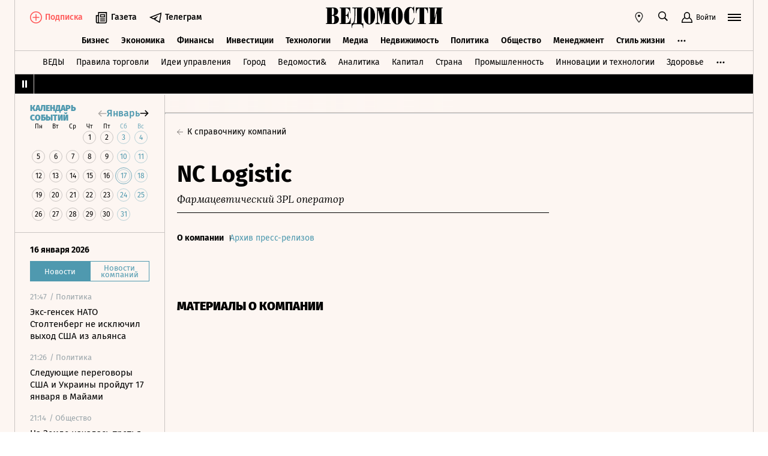

--- FILE ---
content_type: text/html; charset=utf-8
request_url: https://www.vedomosti.ru/companies/nc-logistic
body_size: 25785
content:
<!doctype html>
<html  data-head-attrs=""  lang="ru">
  <head>
    <meta charset="UTF-8" />
    <base target="_self" />
    <meta
      name="viewport"
      content="width=device-width, initial-scale=1, user-scalable=no, minimum-scale=1, maximum-scale=1"
    />
    <meta name="theme-color" content="#fdf6f2" />
    <meta name="robots" content="max-image-preview:large" />
    <meta
      name="google-site-verification"
      content="5UKfplA2CDg7gtsOuVFb6QPtKINUJzM-11wPEzqubM8"
    />
    <meta name="yandex-verification" content="0ab706171d17cb81" />
    <meta
      data-hid="apple-mobile-web-app-title"
      name="apple-mobile-web-app-title"
      content="Ведомости"
    />
    <meta
      data-hid="mobile-web-app-capable"
      name="mobile-web-app-capable"
      content="yes"
    />
    <meta
      data-hid="twitter:card"
      name="twitter:card"
      content="summary_large_image"
    />
    <meta data-hid="twitter:site" name="twitter:site" content="@vedomosti" />
    <meta
      data-hid="og:site_name"
      property="og:site_name"
      name="og:site_name"
      content="Ведомости"
    />
    <meta name="robots" content="noyaca" />
    <meta name="google-play-app" content="app-id=ru.vedomosti.android" />
    <link
      rel="alternate"
      type="application/rss+xml"
      title="Ведомости — Главное"
      href="https://vedomosti.ru/rss/articles"
    />
    <link
      rel="alternate"
      type="application/rss+xml"
      title="Ведомости — Новости"
      href="https://vedomosti.ru/rss/news"
    />
    <link
      rel="alternate"
      type="application/rss+xml"
      title="Ведомости — Газетный выпуск"
      href="https://vedomosti.ru/rss/issue"
    />
    <script type="module" crossorigin src="https://cdn10.vedomosti.ru/1.7.4/assets/index-90a10e9d.js"></script>
    <link rel="modulepreload" crossorigin href="https://cdn10.vedomosti.ru/1.7.4/assets/polyfills-c8db3dfe.js">
    <link rel="modulepreload" crossorigin href="https://cdn10.vedomosti.ru/1.7.4/assets/axios-3a15ce39.js">
    <link rel="modulepreload" crossorigin href="https://cdn10.vedomosti.ru/1.7.4/assets/crypto-bn-710f8387.js">
    <link rel="modulepreload" crossorigin href="https://cdn10.vedomosti.ru/1.7.4/assets/elliptic-3401ee09.js">
    <link rel="modulepreload" crossorigin href="https://cdn10.vedomosti.ru/1.7.4/assets/lodash-22bd18ef.js">
    <link rel="modulepreload" crossorigin href="https://cdn10.vedomosti.ru/1.7.4/assets/vendor-885b2219.js">
    <link rel="modulepreload" crossorigin href="https://cdn10.vedomosti.ru/1.7.4/assets/sentry-4e875baa.js">
    <link rel="modulepreload" crossorigin href="https://cdn10.vedomosti.ru/1.7.4/assets/imask/esm-abc959a3.js">
    <link rel="stylesheet" href="https://cdn10.vedomosti.ru/1.7.4/assets/vendor-c8cb13fc.css">
    <link rel="stylesheet" href="https://cdn10.vedomosti.ru/1.7.4/assets/index-cd4c9172.css">
  
<title>NC Logistic — новости и информация о компании | Ведомости</title><link rel="icon" href="/favicon.ico"><link rel="apple-touch-icon" href="https://cdn4.vedomosti.ru/icons/apple-touch-icon.png" sizes="180x180"><link rel="icon" href="https://cdn4.vedomosti.ru/icons/favicon-16x16.png" type="image/png" sizes="16x16"><link rel="icon" href="https://cdn4.vedomosti.ru/icons/favicon-32x32.png" type="image/png" sizes="32x32"><link rel="icon" href="/favicon.ico" type="image/x-icon"><link rel="mask-icon" href="https://cdn4.vedomosti.ru/icons/safari-pinned-tab.svg" color="#444444"><meta name="msapplication-config" content="/browserconfig.xml"><link data-hid="canonical" rel="canonical" href="https://www.vedomosti.ru/companies/nc-logistic"><meta data-hid="og:title" property="og:title" content="NC Logistic — новости и информация о компании | Ведомости"><meta data-hid="twitter:title" name="twitter:title" content="NC Logistic — новости и информация о компании | Ведомости"><meta data-hid="keywords" name="keywords" content="Фармацевтический, 3PL, оператор"><meta data-hid="og:image" property="og:image" content="https://sharing.vedomosti.ru/vedomosti.ru/companies/nc-logistic.png"><meta data-hid="twitter:image" name="twitter:image" content="https://sharing.vedomosti.ru/vedomosti.ru/companies/nc-logistic.png"><meta data-hid="twitter:description" name="twitter:description" content="Последние новости о компании NC Logistic. Для дальнобойщиков из безвизовых стран могут увеличить срок пребывания в России."><meta data-hid="og:description" property="og:description" content="Последние новости о компании NC Logistic. Для дальнобойщиков из безвизовых стран могут увеличить срок пребывания в России."><meta data-hid="description" name="description" content="Последние новости о компании NC Logistic. Для дальнобойщиков из безвизовых стран могут увеличить срок пребывания в России."><meta data-hid="og:type" property="og:type" name="og:type" content="website"><meta data-hid="og:url" property="og:url" content="https://www.vedomosti.ru/companies/nc-logistic"><link data-hid="canonical" rel="canonical" href="https://www.vedomosti.ru/companies/nc-logistic"><meta name="head:count" content="19"><link rel="modulepreload" crossorigin href="https://cdn10.vedomosti.ru/1.7.4/assets/CompanyWrapper-3e38bcc4.js"><link rel="modulepreload" crossorigin href="https://cdn10.vedomosti.ru/1.7.4/assets/ViewCompany-83a33fda.js"><link rel="stylesheet" href="https://cdn10.vedomosti.ru/1.7.4/assets/ViewCompany-cd442a60.css"><link rel="modulepreload" crossorigin href="https://cdn10.vedomosti.ru/1.7.4/assets/Page-3236fa77.js"><link rel="stylesheet" href="https://cdn10.vedomosti.ru/1.7.4/assets/Page-a4c132b2.css"><link rel="modulepreload" crossorigin href="https://cdn10.vedomosti.ru/1.7.4/assets/SectionName-00912a6f.js"><link rel="stylesheet" href="https://cdn10.vedomosti.ru/1.7.4/assets/SectionName-9072c5bb.css"><link rel="modulepreload" crossorigin href="https://cdn10.vedomosti.ru/1.7.4/assets/NavigationTabs-c8b84733.js"><link rel="stylesheet" href="https://cdn10.vedomosti.ru/1.7.4/assets/NavigationTabs-4923a425.css"><link rel="modulepreload" crossorigin href="https://cdn10.vedomosti.ru/1.7.4/assets/ViewCompanyMain-d7a20342.js"><link rel="stylesheet" href="https://cdn10.vedomosti.ru/1.7.4/assets/ViewCompanyMain-5ca0b755.css"><link rel="modulepreload" crossorigin href="https://cdn10.vedomosti.ru/1.7.4/assets/ArticleBoxesList-935fc619.js"><link rel="stylesheet" href="https://cdn10.vedomosti.ru/1.7.4/assets/ArticleBoxesList-4ba769d7.css"><link rel="modulepreload" crossorigin href="https://cdn10.vedomosti.ru/1.7.4/assets/RawHtml-2a3a4f4c.js"><link rel="modulepreload" crossorigin href="https://cdn10.vedomosti.ru/1.7.4/assets/ArticlePreviewItem-7d3dea14.js"><link rel="stylesheet" href="https://cdn10.vedomosti.ru/1.7.4/assets/ArticlePreviewItem-13ac9b3e.css"><link rel="modulepreload" crossorigin href="https://cdn10.vedomosti.ru/1.7.4/assets/BaseImage-c9f1f18d.js"><link rel="stylesheet" href="https://cdn10.vedomosti.ru/1.7.4/assets/BaseImage-de0fd0ae.css"><link rel="modulepreload" crossorigin href="https://cdn10.vedomosti.ru/1.7.4/assets/PartnerTool-5c9415b4.js"><link rel="stylesheet" href="https://cdn10.vedomosti.ru/1.7.4/assets/PartnerTool-4dd72e78.css"><link rel="modulepreload" crossorigin href="https://cdn10.vedomosti.ru/1.7.4/assets/Banner-0d5f21bd.js"><link rel="stylesheet" href="https://cdn10.vedomosti.ru/1.7.4/assets/Banner-79599b40.css"><link rel="modulepreload" crossorigin href="https://cdn10.vedomosti.ru/1.7.4/assets/EditorialLink-64fd1920.js"><link rel="stylesheet" href="https://cdn10.vedomosti.ru/1.7.4/assets/EditorialLink-2d682014.css">
</head>

  <body  data-head-attrs="" >
    <div id="app" data-server-rendered="true"><div class="layout"><div class="page-loader"><div class="loader-container" is-loading="false"><div class="loader"><div class="loader__lines"></div><svg xmlns="http://www.w3.org/2000/svg" width="19" height="24" class="loader__letter" fill="currentColor"><path fill-rule="evenodd" d="M8.306 10.579V1.166h1.228c.617 0 1.751-.185 1.751 2.758v3.725c0 2.348-.926 2.93-1.788 2.93H8.306zM1.77 22.352L0 22.339v1.138h10.542c4.558 0 7.873-2.294 7.873-6.892 0-3.188-3.246-5.231-5.98-5.182v-.336c3.168-.412 4.771-2.715 4.771-5.853 0-3.16-2.9-5.211-6.759-5.211L0 0v1.177l1.769-.019.001 21.194zm6.536-.004L8.288 11.75l1.209-.025c.997 0 2.374.738 2.374 2.817v4.917c0 2.957-1.72 2.889-2.337 2.889H8.306z"></path></svg></div></div></div><!----><div class="layout__wrapper full-width"><header class="the-header"><div class="the-header__top"><div class="the-header__leftside"><a href="/" class="the-header__logo --global" title="Главная страница" target="_self"></a><div class="the-header__buttons"><!----><!----><div class="icon-text-button --medium" data-v-cb28e566><a class="icon-text-button__content" href="/newspaper/last" target="_self" data-v-cb28e566><div class="tooltip-text" data-v-cb28e566><!--[--><!--[--><svg style="width:22px;height:21px;"><use xlink:href="#icon-rubric-news" fill="#333" width="22" height="21" color="#333"></use></svg><!--]--><!--]--><div style="display:none;" class="tooltip-text__body"><!--[--><span data-v-cb28e566>Газета</span><!--]--></div></div><span class="icon-text-button__text" data-v-cb28e566>Газета</span></a></div><div class="icon-text-button --medium" data-v-cb28e566><a class="icon-text-button__content" href="https://t.me/+7WOOmaj6K-1hZTli" target="_blank" data-v-cb28e566><div class="tooltip-text" data-v-cb28e566><!--[--><!--[--><svg style="width:22px;height:21px;"><use xlink:href="#icon-telegram-black" fill="#333" width="22" height="21" color="#333"></use></svg><!--]--><!--]--><div style="display:none;" class="tooltip-text__body"><!--[--><span data-v-cb28e566>Телеграм</span><!--]--></div></div><span class="icon-text-button__text" data-v-cb28e566>Телеграм</span></a></div><!----></div></div><div class="the-header__toolbar" data-v-d85feb84><!----><div class="toolbar__cell toolbar__cell_mobile" data-v-d85feb84><button class="the-header__icon-button" title="Календарь" data-v-d85feb84><svg style="width:20px;height:20px;" class="the-header__icon" data-v-d85feb84><use xlink:href="#icon-calendar-new" fill="#333" width="20" height="20" color="#333"></use></svg></button></div><div class="feed" data-v-d85feb84 data-v-b1e5c15a><button class="feed-button" data-v-b1e5c15a><svg style="width:20px;height:20px;" class="feed__icon" data-v-b1e5c15a><use xlink:href="#icon-header-news" fill="#333" width="20" height="20" color="#333"></use></svg></button></div><div class="geo" data-v-d85feb84 data-v-17887e30><button type="button" class="geo-button" title="Выбрать регион" data-v-17887e30><svg style="width:20px;height:20px;" fill="red" data-v-17887e30><use xlink:href="#icon-geo" fill="#333" width="20" height="20" color="#333"></use></svg></button><div style="display:none;" class="geo-list" data-v-17887e30><!--[--><span class="geo-item--active geo-item" data-v-17887e30><span data-v-17887e30>Россия и мир</span></span><span class="geo-item" data-v-17887e30><a href="https://spb.vedomosti.ru/" target="_blank" data-v-17887e30>Северо-Запад</a></span><span class="geo-item" data-v-17887e30><a href="https://south.vedomosti.ru/" target="_blank" data-v-17887e30>Юг</a></span><!--]--></div></div><div class="toolbar__cell toolbar__cell_desktop" data-v-d85feb84><button type="button" class="the-header__search-button" title="Поиск по сайту" data-v-d85feb84><svg style="width:20px;height:20px;" class="the-header__icon" data-v-d85feb84><use xlink:href="#icon-search" fill="#333" width="20" height="20" color="#333"></use></svg></button></div><div class="toolbar__cell" data-v-d85feb84><button class="the-header__user-button the-header__toggle-button" data-v-d85feb84><svg style="width:20px;height:20px;" class="the-header__icon" data-v-d85feb84><use xlink:href="#icon-user2" fill="currentColor" width="20" height="20" color="currentColor"></use></svg><span data-v-d85feb84>Войти</span></button></div><button type="button" class="hamburger the-header__hamburger" title="Открыть меню" data-v-d85feb84><div class="hamburger__icon hamburger__icon_mobile"><svg style="width:22px;height:20px;"><use xlink:href="#icon-hamburger-and-search" fill="currentColor" width="22" height="20" color="currentColor"></use></svg></div><div class="hamburger__icon hamburger__icon_desktop"><svg style="width:22px;height:22px;"><use xlink:href="#icon-hamburger" fill="currentColor" width="22" height="22" color="currentColor"></use></svg></div></button></div></div><div class="the-header-rubric the-header__rubrics fixed" data-v-4c04896a><div class="the-header-rubric__projects" data-v-4c04896a><!----><!--[--><div data-id="140737488355879" class="the-header-rubric__project" data-v-4c04896a><a href="/business" target="_self" class="the-header-rubric__link" data-v-4c04896a>Бизнес</a></div><div data-id="140737488355880" class="the-header-rubric__project" data-v-4c04896a><a href="/economics" target="_self" class="the-header-rubric__link" data-v-4c04896a>Экономика</a></div><div data-id="140737488355881" class="the-header-rubric__project" data-v-4c04896a><a href="/finance" target="_self" class="the-header-rubric__link" data-v-4c04896a>Финансы</a></div><div data-id="140737488355882" class="the-header-rubric__project" data-v-4c04896a><a href="/investments" target="_self" class="the-header-rubric__link" data-v-4c04896a>Инвестиции</a></div><div data-id="140737488355883" class="the-header-rubric__project" data-v-4c04896a><a href="/technology" target="_self" class="the-header-rubric__link" data-v-4c04896a>Технологии</a></div><div data-id="140737488355884" class="the-header-rubric__project" data-v-4c04896a><a href="/media" target="_self" class="the-header-rubric__link" data-v-4c04896a>Медиа</a></div><div data-id="140737488357062" class="the-header-rubric__project" data-v-4c04896a><a href="/realty" target="_self" class="the-header-rubric__link" data-v-4c04896a>Недвижимость</a></div><div data-id="140737488355885" class="the-header-rubric__project" data-v-4c04896a><a href="/politics" target="_self" class="the-header-rubric__link" data-v-4c04896a>Политика</a></div><div data-id="140737488355886" class="the-header-rubric__project" data-v-4c04896a><a href="/society" target="_self" class="the-header-rubric__link" data-v-4c04896a>Общество</a></div><div data-id="140737488355887" class="the-header-rubric__project" data-v-4c04896a><a href="/management" target="_self" class="the-header-rubric__link" data-v-4c04896a>Менеджмент</a></div><div data-id="140737488355888" class="the-header-rubric__project" data-v-4c04896a><a href="/lifestyle" target="_self" class="the-header-rubric__link" data-v-4c04896a>Стиль жизни</a></div><div data-id="140737488355890" class="the-header-rubric__project" data-v-4c04896a><a href="/characters" target="_self" class="the-header-rubric__link" data-v-4c04896a>Интервью</a></div><div data-id="140737488355889" class="the-header-rubric__project" data-v-4c04896a><a href="/opinion" target="_self" class="the-header-rubric__link" data-v-4c04896a>Мнения</a></div><div data-id="140737488355891" class="the-header-rubric__project" data-v-4c04896a><a href="/photo_gallery" target="_self" class="the-header-rubric__link" data-v-4c04896a>Фотогалереи</a></div><!--]--><!----></div><!----><!----></div><div class="the-projects"><div class="the-projects__projects"><!--[--><div data-id="140737488357368" class="the-projects__project"><a href="https://ved.vedomosti.ru/?utm_source=vedomosti.ru&amp;utm_medium=main" target="_blank" class="the-projects__link">ВЕДЫ</a></div><div data-id="140737488357461" class="the-projects__project"><a href="https://www.vedomosti.ru/retail?utm_source=vedomosti.ru&amp;utm_medium=main" target="_blank" class="the-projects__link">Правила торговли</a></div><div data-id="140737488356714" class="the-projects__project"><a href="https://www.vedomosti.ru/ideas?utm_source=vedomosti.ru&amp;utm_medium=main" target="_blank" class="the-projects__link">Идеи управления</a></div><div data-id="140737488355913" class="the-projects__project"><a href="https://www.vedomosti.ru/gorod?utm_source=vedomosti.ru&amp;utm_medium=main" target="_blank" class="the-projects__link">Город</a></div><div data-id="140737488355914" class="the-projects__project"><a href="https://www.vedomosti.ru/partner?utm_source=vedomosti.ru&amp;utm_medium=main" target="_blank" class="the-projects__link">Ведомости&amp;</a></div><div data-id="140737488357024" class="the-projects__project"><a href="https://www.vedomosti.ru/analytics?utm_source=vedomosti.ru&amp;utm_medium=main" target="_blank" class="the-projects__link">Аналитика</a></div><div data-id="140737488356708" class="the-projects__project"><a href="https://www.vedomosti.ru/kapital?utm_source=vedomosti.ru&amp;utm_medium=main" target="_blank" class="the-projects__link">Капитал</a></div><div data-id="140737488356432" class="the-projects__project"><a href="https://www.vedomosti.ru/strana?utm_source=vedomosti.ru&amp;utm_medium=main" target="_blank" class="the-projects__link">Страна</a></div><div data-id="140737488356170" class="the-projects__project"><a href="https://www.vedomosti.ru/industry?utm_source=vedomosti.ru&amp;utm_medium=main" target="_blank" class="the-projects__link">Промышленность</a></div><div data-id="140737488356171" class="the-projects__project"><a href="https://www.vedomosti.ru/technologies?utm_source=vedomosti.ru&amp;utm_medium=main" target="_blank" class="the-projects__link">Инновации и технологии</a></div><div data-id="140737488356417" class="the-projects__project"><a href="https://impulse.vedomosti.ru/?utm_source=vedomosti.ru&amp;utm_medium=main" target="_blank" class="the-projects__link">Премия Импульс</a></div><div data-id="140737488356969" class="the-projects__project"><a href="https://www.vedomosti.ru/health?utm_source=vedomosti.ru&amp;utm_medium=main" target="_blank" class="the-projects__link">Здоровье</a></div><div data-id="140737488355915" class="the-projects__project"><a href="https://www.vedomosti.ru/sport?utm_source=vedomosti.ru&amp;utm_medium=main" target="_blank" class="the-projects__link">Спорт</a></div><div data-id="140737488355921" class="the-projects__project"><a href="https://events.vedomosti.ru/?utm_source=vedomosti.ru&amp;utm_medium=main" target="_blank" class="the-projects__link">Конференции</a></div><div data-id="140737488355919" class="the-projects__project"><a href="https://www.vedomosti.ru/companies?utm_source=main" target="_blank" class="the-projects__link">Справочник компаний</a></div><div data-id="140737488357344" class="the-projects__project"><a href="https://www.vedomosti.ru/person?utm_source=vedomosti.ru&amp;utm_medium=main" target="_blank" class="the-projects__link">Справочник персон</a></div><div data-id="140737488356707" class="the-projects__project"><a href="https://www.vedomosti.ru/tourism?utm_source=vedomosti.ru&amp;utm_medium=main" target="_blank" class="the-projects__link">Туризм</a></div><div data-id="140737488356751" class="the-projects__project"><a href="https://www.vedomosti.ru/legal?utm_source=vedomosti.ru&amp;utm_medium=menu&amp;utm_campaign=footer" target="_blank" class="the-projects__link">Право</a></div><div data-id="140737488356238" class="the-projects__project"><a href="https://www.vedomosti.ru/science?utm_source=vedomosti.ru&amp;utm_medium=main" target="_blank" class="the-projects__link">Наука</a></div><div data-id="140737488355917" class="the-projects__project"><a href="https://www.vedomosti.ru/kp?utm_source=vedomosti.ru&amp;utm_medium=main" target="_blank" class="the-projects__link">Как потратить</a></div><div data-id="140737488356172" class="the-projects__project"><a href="https://www.vedomosti.ru/esg?utm_source=vedomosti.ru&amp;utm_medium=main" target="_blank" class="the-projects__link">Устойчивое развитие</a></div><div data-id="140737488355923" class="the-projects__project"><a href="https://www.vedomosti.ru/forum?utm_source=vedomosti.ru&amp;utm_medium=main" target="_blank" class="the-projects__link">Форум</a></div><div data-id="140737488357212" class="the-projects__project"><a href="https://ts.vedomosti.ru/?utm_source=vedomosti.ru&amp;utm_medium=main" target="_blank" class="the-projects__link">Техуспех</a></div><div data-id="140737488355920" class="the-projects__project"><a href="https://regatta.vedomosti.ru/?utm_source=vedomosti.ru&amp;utm_medium=main" target="_blank" class="the-projects__link">Бизнес-регата</a></div><div data-id="140737488355922" class="the-projects__project"><a href="https://spb.vedomosti.ru/?utm_source=vedomosti.ru&amp;utm_medium=main" target="_blank" class="the-projects__link">Ведомости Северо-Запад</a></div><div data-id="140737488357150" class="the-projects__project"><a href="https://vedomosti-spb.ru/?utm_source=vedomosti.ru&amp;utm_medium=main" target="_blank" class="the-projects__link">Ведомости Северо-Запад Стиль жизни</a></div><div data-id="140737488356953" class="the-projects__project"><a href="https://south.vedomosti.ru/?utm_source=vedomosti.ru&amp;utm_medium=main" target="_blank" class="the-projects__link">Ведомости Юг</a></div><!--]--><!----></div><!----></div><div class="the-header-securities the-header__header-securities"><div class="the-header-securities__nav"><svg style="width:10px;height:16px;"><use xlink:href="#icon-marquee-pause" fill="#333" width="10" height="16" color="#333"></use></svg></div><div class="the-header-securities__content"><span class="the-header-securities__container"><!----></span></div></div><!----><div class="dropdown-panel" style="display:none;"><div class="dropdown-panel__close"></div><!--[--><div class="waterfall"><!----><div class="waterfall__switchers-wrapper"><div><div class="waterfall__switchers"><!--[--><div class="--active waterfall__switcher"><!----></div><div class="waterfall__switcher"><!----></div><!--]--></div></div></div><div class="ps waterfall__list-container" style="overflow-y:auto !important;"><!--[--><div class="waterfall__transition"><ul class="waterfall__list --without-transition"><li class="waterfall__item"><div class="waterfall__item-top"><div class="waterfall__item-meta"><!----><!--[--><span class="waterfall__item-rubric"> / Политика</span><!--]--><!----><!----></div></div><a href="/politics/news/2026/01/17/1169913-eks-gensek-nato?from=newsline" class="waterfall__item-title"><!----><!----><!----><!----><!----><!----><!----><!----><!----> Экс-генсек НАТО Столтенберг не исключил выход США из альянса <!----></a></li><li class="waterfall__item"><div class="waterfall__item-top"><div class="waterfall__item-meta"><!----><!--[--><span class="waterfall__item-rubric"> / Политика</span><!--]--><!----><!----></div></div><a href="/politics/news/2026/01/17/1169912-peregovori-ssha-ukraini?from=newsline" class="waterfall__item-title"><!----><!----><!----><!----><!----><!----><!----><!----><!----> Следующие переговоры США и Украины пройдут 17 января в Майами <!----></a></li><li class="waterfall__item"><div class="waterfall__item-top"><div class="waterfall__item-meta"><!----><!--[--><span class="waterfall__item-rubric"> / Общество</span><!--]--><!----><!----></div></div><a href="/society/news/2026/01/17/1169911-tretya-magnitnaya-burya?from=newsline" class="waterfall__item-title"><!----><!----><!----><!----><!----><!----><!----><!----><!----> На Земле началась третья магнитная буря за год <!----></a></li><li class="waterfall__item"><div class="waterfall__item-top"><div class="waterfall__item-meta"><!----><!--[--><span class="waterfall__item-rubric"> / Политика</span><!--]--><!----><!----></div></div><a href="/politics/news/2026/01/16/1169910-chehiya-gotova-postavit?from=newsline" class="waterfall__item-title"><!----><!----><!----><!----><!----><!----><!----><!----><!----> Чехия готова поставить Украине самолеты для борьбы с БПЛА <!----></a></li><li class="waterfall__ad"><div id="adfox-3-vedomosti-1768616716551" class="adfox adfox--waterfall"></div></li><li class="waterfall__item"><div class="waterfall__item-top"><div class="waterfall__item-meta"><!----><!--[--><span class="waterfall__item-rubric"> / Политика</span><!--]--><!----><!----></div></div><a href="/politics/news/2026/01/16/1169909-sbili-23-bpla?from=newsline" class="waterfall__item-title"><!----><!----><!----><!----><!----><!----><!----><!----><!----> Силы ПВО за пять часов сбили 23 БПЛА над территорией РФ <!----></a></li><li class="waterfall__item"><div class="waterfall__item-top"><div class="waterfall__item-meta"><!----><!--[--><span class="waterfall__item-rubric"> / Общество</span><!--]--><!----><!----></div></div><a href="/society/news/2026/01/16/1169908-popravki-dlya-otsenok?from=newsline" class="waterfall__item-title"><!----><!----><!----><!----><!----><!----><!----><!----><!----> Минпросвещения подготовило поправки для введения оценок за поведение в школах <!----></a></li><li class="waterfall__item"><div class="waterfall__item-top"><div class="waterfall__item-meta"><!----><!--[--><span class="waterfall__item-rubric"> / Политика</span><!--]--><!----><!----></div></div><a href="/politics/news/2026/01/16/1169907-grossi-o-lokalnom?from=newsline" class="waterfall__item-title"><!----><!----><!----><!----><!----><!----><!----><!----><!----> Гросси заявил о локальном режиме прекращения огня на Запорожской АЭС <!----></a></li><li class="waterfall__item"><div class="waterfall__item-top"><div class="waterfall__item-meta"><!----><!--[--><span class="waterfall__item-rubric"> / Политика</span><!--]--><!----><!----></div></div><a href="/politics/news/2026/01/16/1169905-tramp-nazval-reshenie?from=newsline" class="waterfall__item-title"><!----><!----><!----><!----><!----><!----><!----><!----><!----> Трамп назвал решение не наносить удары по Ирану его собственным <!----></a></li><li class="waterfall__item"><div class="waterfall__item-top"><div class="waterfall__item-meta"><!----><!--[--><span class="waterfall__item-rubric"> / Политика</span><!--]--><!----><!----></div></div><a href="/politics/news/2026/01/16/1169904-ssha-razvernuli-sili?from=newsline" class="waterfall__item-title"><!----><!----><!----><!----><!----><!----><!----><!----><!----> США развернули военные силы в сирийском Дейр-Хафере <!----></a></li><li class="waterfall__item"><div class="waterfall__item-top"><div class="waterfall__item-meta"><!----><!--[--><span class="waterfall__item-rubric"> / Политика</span><!--]--><svg style="width:15px;height:15px;" class="waterfall__item-icon"><use xlink:href="#icon-vedomosti-small" fill="#333" width="15" height="15" color="#333"></use></svg><!----></div></div><a href="/politics/articles/2026/01/16/1169902-chto-skazal-putin?from=newsline" class="waterfall__item-title"><!----><!----><!----><!----><!----><!----><!----><!----><!----> Что сказал Путин на совещании по вопросам развития автономных систем <!----></a></li><li class="waterfall__item"><div class="waterfall__item-top"><div class="waterfall__item-meta"><!----><!--[--><span class="waterfall__item-rubric"> / Технологии</span><!--]--><!----><!----></div></div><a href="/technology/news/2026/01/16/1169903-roskomnadzor-oproverg?from=newsline" class="waterfall__item-title"><!----><!----><!----><!----><!----><!----><!----><!----><!----> Роскомнадзор опроверг сообщения о введении новых ограничений против Telegram <!----></a></li><li class="waterfall__item"><div class="waterfall__item-top"><div class="waterfall__item-meta"><!----><!--[--><span class="waterfall__item-rubric"> / Политика</span><!--]--><!----><!----></div></div><a href="/politics/news/2026/01/16/1169901-putin-poruchil-vvesti?from=newsline" class="waterfall__item-title"><!----><!----><!----><!----><!----><!----><!----><!----><!----> Путин поручил ввести в юридическое поле роботов-доставщиков <!----></a></li><li class="waterfall__ad"><div id="adfox-11-vedomosti-1768616716551" class="adfox adfox--waterfall"></div></li><li class="waterfall__item"><div class="waterfall__item-top"><div class="waterfall__item-meta"><!----><!--[--><span class="waterfall__item-rubric"> / Общество</span><!--]--><!----><!----></div></div><a href="/society/news/2026/01/16/1169900-pravitelstvo-proindeksiruet?from=newsline" class="waterfall__item-title"><!----><!----><!----><!----><!----><!----><!----><!----><!----> С 1 февраля правительство проиндексирует на 5,6% более 40 различных выплат <!----></a></li><li class="waterfall__item"><div class="waterfall__item-top"><div class="waterfall__item-meta"><!----><!--[--><span class="waterfall__item-rubric"> / Политика</span><!--]--><!----><!----></div></div><a href="/politics/news/2026/01/16/1169899-putin-osmotrel-poezd?from=newsline" class="waterfall__item-title"><!----><!----><!----><!----><!----><!----><!----><!----><!----> Путин осмотрел первый беспилотный поезд метро в электродепо «Аминьевское» <!----></a></li><li class="waterfall__item --subproject"><div class="waterfall__item-top"><div class="waterfall__item-meta"><!----><span class="waterfall__item-rubric">  / <span>Страна</span></span><!----><!----></div></div><a href="/strana/new_regions/news/2026/01/16/1169898-ostalis-bez-sveta?from=newsline_vedomosti" class="waterfall__item-title">Почти 37 000 абонентов остались без света в Запорожской области</a></li><li class="waterfall__item"><div class="waterfall__item-top"><div class="waterfall__item-meta"><!----><!--[--><span class="waterfall__item-rubric"> / Политика</span><!--]--><!----><!----></div></div><a href="/politics/news/2026/01/16/1169897-tramp-otsenil-otmenu?from=newsline" class="waterfall__item-title"><!----><!----><!----><!----><!----><!----><!----><!----><!----> Трамп положительно оценил отмену 800 казней в Иране <!----></a></li><li class="waterfall__item"><div class="waterfall__item-top"><div class="waterfall__item-meta"><!----><!--[--><span class="waterfall__item-rubric"> / Общество</span><!--]--><!----><!----></div></div><a href="/society/news/2026/01/16/1169896-matkapital-virastet?from=newsline" class="waterfall__item-title"><!----><!----><!----><!----><!----><!----><!----><!----><!----> Маткапитал на первого ребенка вырастет почти на 40 000 рублей <!----></a></li><li class="waterfall__item --subproject"><div class="waterfall__item-top"><div class="waterfall__item-meta"><!----><span class="waterfall__item-rubric">  / <span>Страна</span></span><!----><!----></div></div><a href="/strana/southern/news/2026/01/16/1169895-sud-izyal-kopaigorodskogo?from=newsline_vedomosti" class="waterfall__item-title">Суд изъял имущество бывшего мэра Сочи Копайгородского</a></li><li class="waterfall__item"><div class="waterfall__item-top"><div class="waterfall__item-meta"><!----><!--[--><span class="waterfall__item-rubric"> / Экономика</span><!--]--><!----><!----></div></div><a href="/economics/news/2026/01/16/1169893-inflyatsiya-sostavila?from=newsline" class="waterfall__item-title"><!----><!----><!----><!----><!----><!----><!----><!----><!----> Инфляция в России в 2025 году составила 5,59% <!----></a></li><li class="waterfall__item"><div class="waterfall__item-top"><div class="waterfall__item-meta"><!----><!--[--><span class="waterfall__item-rubric"> / Общество</span><!--]--><svg style="width:15px;height:15px;" class="waterfall__item-icon"><use xlink:href="#icon-vedomosti-small" fill="#333" width="15" height="15" color="#333"></use></svg><!----></div></div><a href="/society/articles/2026/01/16/1169856-vistavka-safronova-v-indii?from=newsline" class="waterfall__item-title"><!----><!----><!----><!----><!----><!----><!----><!----><!----> Выставка художника Никаса Сафронова стала самой посещаемой в Индии за 60 лет <!----></a></li><li class="waterfall__ad"><div id="adfox-19-vedomosti-1768616716552" class="adfox adfox--waterfall"></div></li><li class="waterfall__item"><div class="waterfall__item-top"><div class="waterfall__item-meta"><!----><!--[--><span class="waterfall__item-rubric"> / Политика</span><!--]--><svg style="width:15px;height:15px;" class="waterfall__item-icon"><use xlink:href="#icon-vedomosti-small" fill="#333" width="15" height="15" color="#333"></use></svg><!----></div></div><a href="/politics/articles/2026/01/16/1169894-kanada-kitai-snizyat-chast-poshlin?from=newsline" class="waterfall__item-title"><!----><!----><!----><!----><!----><!----><!----><!----><!----> Канада и Китай снизят часть пошлин друг другу на фоне тарифного давления Трампа <!----></a></li><li class="waterfall__item"><div class="waterfall__item-top"><div class="waterfall__item-meta"><!----><!--[--><span class="waterfall__item-rubric"> / Общество</span><!--]--><!----><!----></div></div><a href="/society/news/2026/01/16/1169891-umer-anatolii-zabolotskii?from=newsline" class="waterfall__item-title"><!----><!----><!----><!----><!----><!----><!----><!----><!----> Умер кинооператор и режиссер Анатолий Заболоцкий <!----></a></li><li class="waterfall__item"><div class="waterfall__item-top"><div class="waterfall__item-meta"><!----><!--[--><span class="waterfall__item-rubric"> / Политика</span><!--]--><!----><!----></div></div><a href="/politics/news/2026/01/16/1169888-pervii-god-trampa?from=newsline" class="waterfall__item-title"><!----><!----><!----><!----><!----><!----><!----><!----><!----> CNN: граждане США считают провальным первый год Трампа на посту президента <!----></a></li><li class="waterfall__item"><div class="waterfall__item-top"><div class="waterfall__item-meta"><!----><!--[--><span class="waterfall__item-rubric"> / Политика</span><!--]--><!----><!----></div></div><a href="/politics/news/2026/01/16/1169887-tramp-prigrozil-poshlinami?from=newsline" class="waterfall__item-title"><!----><!----><!----><!----><!----><!----><!----><!----><!----> Трамп пригрозил пошлинами критикам аннексии Гренландии <!----></a></li><li class="waterfall__item"><div class="waterfall__item-top"><div class="waterfall__item-meta"><!----><!--[--><span class="waterfall__item-rubric"> / Технологии</span><!--]--><!----><!----></div></div><a href="/technology/news/2026/01/16/1169885-polzovateli-pozhalovalis?from=newsline" class="waterfall__item-title"><!----><!----><!----><!----><!----><!----><!----><!----><!----> Пользователи пожаловались на сбой в работе соцсети X <!----></a></li><li class="waterfall__item"><div class="waterfall__item-top"><div class="waterfall__item-meta"><!----><!--[--><span class="waterfall__item-rubric"> / Медиа</span><!--]--><!----><!----></div></div><a href="/media/news/2026/01/16/1169879-pogloschenii-warner-bros?from=newsline" class="waterfall__item-title"><!----><!----><!----><!----><!----><!----><!----><!----><!----> ЕС предупредили о рисках при поглощении Warner Bros. компанией Netflix <!----></a></li><li class="waterfall__item --subproject"><div class="waterfall__item-top"><div class="waterfall__item-meta"><!----><span class="waterfall__item-rubric">  / <span>Спорт</span></span><!----><!----></div></div><a href="/sport/hockey/articles/2026/01/16/1169868-pochemu-klub-shanhai-regressiruet?from=newsline_vedomosti" class="waterfall__item-title">Почему «Шанхай Дрэгонс» регрессирует по ходу сезона Fonbet КХЛ</a></li><li class="waterfall__item"><div class="waterfall__item-top"><div class="waterfall__item-meta"><!----><!--[--><span class="waterfall__item-rubric"> / Политика</span><!--]--><!----><!----></div></div><a href="/politics/news/2026/01/16/1169881-gretsiya-obyavila?from=newsline" class="waterfall__item-title"><!----><!----><!----><!----><!----><!----><!----><!----><!----> Греция объявила о расширении территориальных вод в Эгейском море <!----></a></li><li class="waterfall__item"><div class="waterfall__item-top"><div class="waterfall__item-meta"><!----><!--[--><span class="waterfall__item-rubric"> / Экономика</span><!--]--><!----><!----></div></div><a href="/economics/news/2026/01/16/1169878-siluanov-zayavil?from=newsline" class="waterfall__item-title"><!----><!----><!----><!----><!----><!----><!----><!----><!----> Силуанов: дефицит бюджета в 2025 году составил 2,6% ВВП <!----></a></li><li class="waterfall__item"><div class="waterfall__item-top"><div class="waterfall__item-meta"><!----><!--[--><span class="waterfall__item-rubric"> / Общество</span><!--]--><!----><!----></div></div><a href="/society/news/2026/01/16/1169875-razreshit-perevozchikam-nahoditsya?from=newsline" class="waterfall__item-title"><!----><!----><!----><!----><!----><!----><!----><!----><!----> МВД предложило разрешить международным перевозчикам находиться в РФ 180 дней <!----></a></li><li class="waterfall__item"><div class="waterfall__item-top"><div class="waterfall__item-meta"><!----><!--[--><span class="waterfall__item-rubric"> / Политика</span><!--]--><!----><!----></div></div><a href="/politics/news/2026/01/16/1169876-sredstva-pvo-sbili?from=newsline" class="waterfall__item-title"><!----><!----><!----><!----><!----><!----><!----><!----><!----> Средства ПВО за шесть часов сбили 63 беспилотника над регионами РФ <!----></a></li><li class="waterfall__item"><div class="waterfall__item-top"><div class="waterfall__item-meta"><!----><!--[--><span class="waterfall__item-rubric"> / Экономика</span><!--]--><!----><!----></div></div><a href="/economics/news/2026/01/16/1169873-rashodi-byudzheta?from=newsline" class="waterfall__item-title"><!----><!----><!----><!----><!----><!----><!----><!----><!----> Расходы бюджета на нацпроекты составили 5,96 трлн рублей на 1 января <!----></a></li><div class="on-scroll-observer"></div></ul></div><!--]--></div><!----></div><!--]--></div><div class="dropdown-panel" style="display:none;"><div class="dropdown-panel__close"></div><!--[--><section class="closest-events the-header__closest-events" data-v-e4a6cb8e><header class="closest-events__header" data-v-e4a6cb8e><h3 class="closest-events__title" data-v-e4a6cb8e>Ближайшие события</h3></header><div class="events-list" data-v-e4a6cb8e data-v-70b99d70><!--[--><!--]--><!----></div></section><!--]--></div><!----></header><!----><div class="the-header-rubric the-header-rubric--scroll" data-v-4c04896a><div class="the-header-rubric__projects" data-v-4c04896a><a href="/" class="the-header-rubric__project the-header-rubric__project--logo" data-v-4c04896a><svg style="width:20px;height:21px;" class="the-header-rubric__logo" data-v-4c04896a><use xlink:href="#icon-logo-ved-scroll" fill="currentColor" width="20" height="21" color="currentColor"></use></svg></a><!--[--><div data-id="140737488355879" class="the-header-rubric__project" data-v-4c04896a><a href="/business" target="_self" class="the-header-rubric__link" data-v-4c04896a>Бизнес</a></div><div data-id="140737488355880" class="the-header-rubric__project" data-v-4c04896a><a href="/economics" target="_self" class="the-header-rubric__link" data-v-4c04896a>Экономика</a></div><div data-id="140737488355881" class="the-header-rubric__project" data-v-4c04896a><a href="/finance" target="_self" class="the-header-rubric__link" data-v-4c04896a>Финансы</a></div><div data-id="140737488355882" class="the-header-rubric__project" data-v-4c04896a><a href="/investments" target="_self" class="the-header-rubric__link" data-v-4c04896a>Инвестиции</a></div><div data-id="140737488355883" class="the-header-rubric__project" data-v-4c04896a><a href="/technology" target="_self" class="the-header-rubric__link" data-v-4c04896a>Технологии</a></div><div data-id="140737488355884" class="the-header-rubric__project" data-v-4c04896a><a href="/media" target="_self" class="the-header-rubric__link" data-v-4c04896a>Медиа</a></div><div data-id="140737488357062" class="the-header-rubric__project" data-v-4c04896a><a href="/realty" target="_self" class="the-header-rubric__link" data-v-4c04896a>Недвижимость</a></div><div data-id="140737488355885" class="the-header-rubric__project" data-v-4c04896a><a href="/politics" target="_self" class="the-header-rubric__link" data-v-4c04896a>Политика</a></div><div data-id="140737488355886" class="the-header-rubric__project" data-v-4c04896a><a href="/society" target="_self" class="the-header-rubric__link" data-v-4c04896a>Общество</a></div><div data-id="140737488355887" class="the-header-rubric__project" data-v-4c04896a><a href="/management" target="_self" class="the-header-rubric__link" data-v-4c04896a>Менеджмент</a></div><div data-id="140737488355888" class="the-header-rubric__project" data-v-4c04896a><a href="/lifestyle" target="_self" class="the-header-rubric__link" data-v-4c04896a>Стиль жизни</a></div><div data-id="140737488355890" class="the-header-rubric__project" data-v-4c04896a><a href="/characters" target="_self" class="the-header-rubric__link" data-v-4c04896a>Интервью</a></div><div data-id="140737488355889" class="the-header-rubric__project" data-v-4c04896a><a href="/opinion" target="_self" class="the-header-rubric__link" data-v-4c04896a>Мнения</a></div><div data-id="140737488355891" class="the-header-rubric__project" data-v-4c04896a><a href="/photo_gallery" target="_self" class="the-header-rubric__link" data-v-4c04896a>Фотогалереи</a></div><!--]--><!----></div><!----><!----></div><div class="layout__container--transformed"><!----><div class="story-line" style=""><!----></div></div><!----><aside class="the-sidebar sidebar" style="top:158px;"><div class="the-sidebar__toggle-wrapper"><div class="the-sidebar__toggle"><svg style="width:20px;height:20px;"><use xlink:href="#icon-feed" fill="currentColor" width="20" height="20" color="currentColor"></use></svg><!----></div></div><div class="the-sidebar__close"><svg style="width:18px;height:24px;"><use xlink:href="#icon-close" fill="currentColor" width="18" height="24" color="currentColor"></use></svg></div><div class="calendar-sidebar the-sidebar__calendar" data-v-14f0d96c><!--[--><div class="calendar-sidebar-header" data-v-7d90863c><a class="title-link" href="/calendar" data-v-7d90863c> Календарь событий </a><div class="header" data-v-7d90863c><button class="nav-button nav-button--sidebar" disabled data-v-7d90863c data-v-05e713cc><svg style="width:100%;height:100%;" class="nav-icon nav-icon--prev" data-v-05e713cc><use xlink:href="#icon-calendar-arrow" fill="currentColor" width="100%" height="100%" color="currentColor"></use></svg></button><div class="title title--sidebar" data-v-7d90863c data-v-6986b661><a href="/calendar/2026/1" class="title__link" data-v-6986b661>январь</a><!----></div><button class="nav-button nav-button--sidebar" data-v-7d90863c data-v-05e713cc><svg style="width:100%;height:100%;" class="nav-icon" data-v-05e713cc><use xlink:href="#icon-calendar-arrow" fill="currentColor" width="100%" height="100%" color="currentColor"></use></svg></button></div></div><!--]--><div class="weekdays" data-v-14f0d96c data-v-adb0248c><!--[--><div class="weekday weekday--sidebar" data-v-adb0248c>Пн</div><div class="weekday weekday--sidebar" data-v-adb0248c>Вт</div><div class="weekday weekday--sidebar" data-v-adb0248c>Ср</div><div class="weekday weekday--sidebar" data-v-adb0248c>Чт</div><div class="weekday weekday--sidebar" data-v-adb0248c>Пт</div><div class="weekday weekday--weekend weekday--sidebar" data-v-adb0248c>Сб</div><div class="weekday weekday--weekend weekday--sidebar" data-v-adb0248c>Вс</div><!--]--></div><div class="calendar-grid" data-v-14f0d96c data-v-2bd6449b><!--[--><div class="day day--empty" data-v-2bd6449b></div><div class="day day--empty" data-v-2bd6449b></div><div class="day day--empty" data-v-2bd6449b></div><!--]--><!--[--><!--[--><div class="day day--sidebar day--has-events" data-v-14f0d96c data-v-3466f653><span class="day__number" data-v-3466f653>1</span><!----></div><div class="day day--sidebar" data-v-14f0d96c data-v-3466f653><span class="day__number" data-v-3466f653>2</span><!----></div><div class="day day--sidebar day--weekend" data-v-14f0d96c data-v-3466f653><span class="day__number" data-v-3466f653>3</span><!----></div><div class="day day--sidebar day--weekend" data-v-14f0d96c data-v-3466f653><span class="day__number" data-v-3466f653>4</span><!----></div><div class="day day--sidebar" data-v-14f0d96c data-v-3466f653><span class="day__number" data-v-3466f653>5</span><!----></div><div class="day day--sidebar" data-v-14f0d96c data-v-3466f653><span class="day__number" data-v-3466f653>6</span><!----></div><div class="day day--sidebar day--has-events" data-v-14f0d96c data-v-3466f653><span class="day__number" data-v-3466f653>7</span><!----></div><div class="day day--sidebar" data-v-14f0d96c data-v-3466f653><span class="day__number" data-v-3466f653>8</span><!----></div><div class="day day--sidebar" data-v-14f0d96c data-v-3466f653><span class="day__number" data-v-3466f653>9</span><!----></div><div class="day day--sidebar day--weekend day--has-events" data-v-14f0d96c data-v-3466f653><span class="day__number" data-v-3466f653>10</span><!----></div><div class="day day--sidebar day--weekend" data-v-14f0d96c data-v-3466f653><span class="day__number" data-v-3466f653>11</span><!----></div><div class="day day--sidebar day--has-events" data-v-14f0d96c data-v-3466f653><span class="day__number" data-v-3466f653>12</span><!----></div><div class="day day--sidebar day--has-events" data-v-14f0d96c data-v-3466f653><span class="day__number" data-v-3466f653>13</span><!----></div><div class="day day--sidebar" data-v-14f0d96c data-v-3466f653><span class="day__number" data-v-3466f653>14</span><!----></div><div class="day day--sidebar" data-v-14f0d96c data-v-3466f653><span class="day__number" data-v-3466f653>15</span><!----></div><div class="day day--sidebar" data-v-14f0d96c data-v-3466f653><span class="day__number" data-v-3466f653>16</span><!----></div><div class="day day--sidebar day--today day--weekend" data-v-14f0d96c data-v-3466f653><span class="day__number" data-v-3466f653>17</span><!----></div><div class="day day--sidebar day--weekend" data-v-14f0d96c data-v-3466f653><span class="day__number" data-v-3466f653>18</span><!----></div><div class="day day--sidebar day--has-events" data-v-14f0d96c data-v-3466f653><span class="day__number" data-v-3466f653>19</span><!----></div><div class="day day--sidebar day--has-events" data-v-14f0d96c data-v-3466f653><span class="day__number" data-v-3466f653>20</span><!----></div><div class="day day--sidebar day--has-events" data-v-14f0d96c data-v-3466f653><span class="day__number" data-v-3466f653>21</span><!----></div><div class="day day--sidebar day--has-events" data-v-14f0d96c data-v-3466f653><span class="day__number" data-v-3466f653>22</span><!----></div><div class="day day--sidebar day--has-events" data-v-14f0d96c data-v-3466f653><span class="day__number" data-v-3466f653>23</span><!----></div><div class="day day--sidebar day--weekend" data-v-14f0d96c data-v-3466f653><span class="day__number" data-v-3466f653>24</span><!----></div><div class="day day--sidebar day--weekend day--has-events" data-v-14f0d96c data-v-3466f653><span class="day__number" data-v-3466f653>25</span><!----></div><div class="day day--sidebar" data-v-14f0d96c data-v-3466f653><span class="day__number" data-v-3466f653>26</span><!----></div><div class="day day--sidebar" data-v-14f0d96c data-v-3466f653><span class="day__number" data-v-3466f653>27</span><!----></div><div class="day day--sidebar day--has-events" data-v-14f0d96c data-v-3466f653><span class="day__number" data-v-3466f653>28</span><!----></div><div class="day day--sidebar" data-v-14f0d96c data-v-3466f653><span class="day__number" data-v-3466f653>29</span><!----></div><div class="day day--sidebar" data-v-14f0d96c data-v-3466f653><span class="day__number" data-v-3466f653>30</span><!----></div><div class="day day--sidebar day--weekend" data-v-14f0d96c data-v-3466f653><span class="day__number" data-v-3466f653>31</span><!----></div><!--]--><!--]--></div></div><div class="waterfall the-sidebar__waterfall"><!----><div class="waterfall__switchers-wrapper"><div><div class="waterfall__switchers"><!--[--><div class="--active waterfall__switcher"><!----></div><div class="waterfall__switcher"><!----></div><!--]--></div></div></div><div class="ps waterfall__list-container" style="overflow-y:auto !important;"><!--[--><div class="waterfall__transition"><ul class="waterfall__list --without-transition"><li class="waterfall__item"><div class="waterfall__item-top"><div class="waterfall__item-meta"><!----><!--[--><span class="waterfall__item-rubric"> / Политика</span><!--]--><!----><!----></div></div><a href="/politics/news/2026/01/17/1169913-eks-gensek-nato?from=newsline" class="waterfall__item-title"><!----><!----><!----><!----><!----><!----><!----><!----><!----> Экс-генсек НАТО Столтенберг не исключил выход США из альянса <!----></a></li><li class="waterfall__item"><div class="waterfall__item-top"><div class="waterfall__item-meta"><!----><!--[--><span class="waterfall__item-rubric"> / Политика</span><!--]--><!----><!----></div></div><a href="/politics/news/2026/01/17/1169912-peregovori-ssha-ukraini?from=newsline" class="waterfall__item-title"><!----><!----><!----><!----><!----><!----><!----><!----><!----> Следующие переговоры США и Украины пройдут 17 января в Майами <!----></a></li><li class="waterfall__item"><div class="waterfall__item-top"><div class="waterfall__item-meta"><!----><!--[--><span class="waterfall__item-rubric"> / Общество</span><!--]--><!----><!----></div></div><a href="/society/news/2026/01/17/1169911-tretya-magnitnaya-burya?from=newsline" class="waterfall__item-title"><!----><!----><!----><!----><!----><!----><!----><!----><!----> На Земле началась третья магнитная буря за год <!----></a></li><li class="waterfall__item"><div class="waterfall__item-top"><div class="waterfall__item-meta"><!----><!--[--><span class="waterfall__item-rubric"> / Политика</span><!--]--><!----><!----></div></div><a href="/politics/news/2026/01/16/1169910-chehiya-gotova-postavit?from=newsline" class="waterfall__item-title"><!----><!----><!----><!----><!----><!----><!----><!----><!----> Чехия готова поставить Украине самолеты для борьбы с БПЛА <!----></a></li><li class="waterfall__ad"><div id="adfox-3-vedomosti-1768616716564" class="adfox adfox--waterfall"></div></li><li class="waterfall__item"><div class="waterfall__item-top"><div class="waterfall__item-meta"><!----><!--[--><span class="waterfall__item-rubric"> / Политика</span><!--]--><!----><!----></div></div><a href="/politics/news/2026/01/16/1169909-sbili-23-bpla?from=newsline" class="waterfall__item-title"><!----><!----><!----><!----><!----><!----><!----><!----><!----> Силы ПВО за пять часов сбили 23 БПЛА над территорией РФ <!----></a></li><li class="waterfall__item"><div class="waterfall__item-top"><div class="waterfall__item-meta"><!----><!--[--><span class="waterfall__item-rubric"> / Общество</span><!--]--><!----><!----></div></div><a href="/society/news/2026/01/16/1169908-popravki-dlya-otsenok?from=newsline" class="waterfall__item-title"><!----><!----><!----><!----><!----><!----><!----><!----><!----> Минпросвещения подготовило поправки для введения оценок за поведение в школах <!----></a></li><li class="waterfall__item"><div class="waterfall__item-top"><div class="waterfall__item-meta"><!----><!--[--><span class="waterfall__item-rubric"> / Политика</span><!--]--><!----><!----></div></div><a href="/politics/news/2026/01/16/1169907-grossi-o-lokalnom?from=newsline" class="waterfall__item-title"><!----><!----><!----><!----><!----><!----><!----><!----><!----> Гросси заявил о локальном режиме прекращения огня на Запорожской АЭС <!----></a></li><li class="waterfall__item"><div class="waterfall__item-top"><div class="waterfall__item-meta"><!----><!--[--><span class="waterfall__item-rubric"> / Политика</span><!--]--><!----><!----></div></div><a href="/politics/news/2026/01/16/1169905-tramp-nazval-reshenie?from=newsline" class="waterfall__item-title"><!----><!----><!----><!----><!----><!----><!----><!----><!----> Трамп назвал решение не наносить удары по Ирану его собственным <!----></a></li><li class="waterfall__item"><div class="waterfall__item-top"><div class="waterfall__item-meta"><!----><!--[--><span class="waterfall__item-rubric"> / Политика</span><!--]--><!----><!----></div></div><a href="/politics/news/2026/01/16/1169904-ssha-razvernuli-sili?from=newsline" class="waterfall__item-title"><!----><!----><!----><!----><!----><!----><!----><!----><!----> США развернули военные силы в сирийском Дейр-Хафере <!----></a></li><li class="waterfall__item"><div class="waterfall__item-top"><div class="waterfall__item-meta"><!----><!--[--><span class="waterfall__item-rubric"> / Политика</span><!--]--><svg style="width:15px;height:15px;" class="waterfall__item-icon"><use xlink:href="#icon-vedomosti-small" fill="#333" width="15" height="15" color="#333"></use></svg><!----></div></div><a href="/politics/articles/2026/01/16/1169902-chto-skazal-putin?from=newsline" class="waterfall__item-title"><!----><!----><!----><!----><!----><!----><!----><!----><!----> Что сказал Путин на совещании по вопросам развития автономных систем <!----></a></li><li class="waterfall__item"><div class="waterfall__item-top"><div class="waterfall__item-meta"><!----><!--[--><span class="waterfall__item-rubric"> / Технологии</span><!--]--><!----><!----></div></div><a href="/technology/news/2026/01/16/1169903-roskomnadzor-oproverg?from=newsline" class="waterfall__item-title"><!----><!----><!----><!----><!----><!----><!----><!----><!----> Роскомнадзор опроверг сообщения о введении новых ограничений против Telegram <!----></a></li><li class="waterfall__item"><div class="waterfall__item-top"><div class="waterfall__item-meta"><!----><!--[--><span class="waterfall__item-rubric"> / Политика</span><!--]--><!----><!----></div></div><a href="/politics/news/2026/01/16/1169901-putin-poruchil-vvesti?from=newsline" class="waterfall__item-title"><!----><!----><!----><!----><!----><!----><!----><!----><!----> Путин поручил ввести в юридическое поле роботов-доставщиков <!----></a></li><li class="waterfall__ad"><div id="adfox-11-vedomosti-1768616716564" class="adfox adfox--waterfall"></div></li><li class="waterfall__item"><div class="waterfall__item-top"><div class="waterfall__item-meta"><!----><!--[--><span class="waterfall__item-rubric"> / Общество</span><!--]--><!----><!----></div></div><a href="/society/news/2026/01/16/1169900-pravitelstvo-proindeksiruet?from=newsline" class="waterfall__item-title"><!----><!----><!----><!----><!----><!----><!----><!----><!----> С 1 февраля правительство проиндексирует на 5,6% более 40 различных выплат <!----></a></li><li class="waterfall__item"><div class="waterfall__item-top"><div class="waterfall__item-meta"><!----><!--[--><span class="waterfall__item-rubric"> / Политика</span><!--]--><!----><!----></div></div><a href="/politics/news/2026/01/16/1169899-putin-osmotrel-poezd?from=newsline" class="waterfall__item-title"><!----><!----><!----><!----><!----><!----><!----><!----><!----> Путин осмотрел первый беспилотный поезд метро в электродепо «Аминьевское» <!----></a></li><li class="waterfall__item --subproject"><div class="waterfall__item-top"><div class="waterfall__item-meta"><!----><span class="waterfall__item-rubric">  / <span>Страна</span></span><!----><!----></div></div><a href="/strana/new_regions/news/2026/01/16/1169898-ostalis-bez-sveta?from=newsline_vedomosti" class="waterfall__item-title">Почти 37 000 абонентов остались без света в Запорожской области</a></li><li class="waterfall__item"><div class="waterfall__item-top"><div class="waterfall__item-meta"><!----><!--[--><span class="waterfall__item-rubric"> / Политика</span><!--]--><!----><!----></div></div><a href="/politics/news/2026/01/16/1169897-tramp-otsenil-otmenu?from=newsline" class="waterfall__item-title"><!----><!----><!----><!----><!----><!----><!----><!----><!----> Трамп положительно оценил отмену 800 казней в Иране <!----></a></li><li class="waterfall__item"><div class="waterfall__item-top"><div class="waterfall__item-meta"><!----><!--[--><span class="waterfall__item-rubric"> / Общество</span><!--]--><!----><!----></div></div><a href="/society/news/2026/01/16/1169896-matkapital-virastet?from=newsline" class="waterfall__item-title"><!----><!----><!----><!----><!----><!----><!----><!----><!----> Маткапитал на первого ребенка вырастет почти на 40 000 рублей <!----></a></li><li class="waterfall__item --subproject"><div class="waterfall__item-top"><div class="waterfall__item-meta"><!----><span class="waterfall__item-rubric">  / <span>Страна</span></span><!----><!----></div></div><a href="/strana/southern/news/2026/01/16/1169895-sud-izyal-kopaigorodskogo?from=newsline_vedomosti" class="waterfall__item-title">Суд изъял имущество бывшего мэра Сочи Копайгородского</a></li><li class="waterfall__item"><div class="waterfall__item-top"><div class="waterfall__item-meta"><!----><!--[--><span class="waterfall__item-rubric"> / Экономика</span><!--]--><!----><!----></div></div><a href="/economics/news/2026/01/16/1169893-inflyatsiya-sostavila?from=newsline" class="waterfall__item-title"><!----><!----><!----><!----><!----><!----><!----><!----><!----> Инфляция в России в 2025 году составила 5,59% <!----></a></li><li class="waterfall__item"><div class="waterfall__item-top"><div class="waterfall__item-meta"><!----><!--[--><span class="waterfall__item-rubric"> / Общество</span><!--]--><svg style="width:15px;height:15px;" class="waterfall__item-icon"><use xlink:href="#icon-vedomosti-small" fill="#333" width="15" height="15" color="#333"></use></svg><!----></div></div><a href="/society/articles/2026/01/16/1169856-vistavka-safronova-v-indii?from=newsline" class="waterfall__item-title"><!----><!----><!----><!----><!----><!----><!----><!----><!----> Выставка художника Никаса Сафронова стала самой посещаемой в Индии за 60 лет <!----></a></li><li class="waterfall__ad"><div id="adfox-19-vedomosti-1768616716565" class="adfox adfox--waterfall"></div></li><li class="waterfall__item"><div class="waterfall__item-top"><div class="waterfall__item-meta"><!----><!--[--><span class="waterfall__item-rubric"> / Политика</span><!--]--><svg style="width:15px;height:15px;" class="waterfall__item-icon"><use xlink:href="#icon-vedomosti-small" fill="#333" width="15" height="15" color="#333"></use></svg><!----></div></div><a href="/politics/articles/2026/01/16/1169894-kanada-kitai-snizyat-chast-poshlin?from=newsline" class="waterfall__item-title"><!----><!----><!----><!----><!----><!----><!----><!----><!----> Канада и Китай снизят часть пошлин друг другу на фоне тарифного давления Трампа <!----></a></li><li class="waterfall__item"><div class="waterfall__item-top"><div class="waterfall__item-meta"><!----><!--[--><span class="waterfall__item-rubric"> / Общество</span><!--]--><!----><!----></div></div><a href="/society/news/2026/01/16/1169891-umer-anatolii-zabolotskii?from=newsline" class="waterfall__item-title"><!----><!----><!----><!----><!----><!----><!----><!----><!----> Умер кинооператор и режиссер Анатолий Заболоцкий <!----></a></li><li class="waterfall__item"><div class="waterfall__item-top"><div class="waterfall__item-meta"><!----><!--[--><span class="waterfall__item-rubric"> / Политика</span><!--]--><!----><!----></div></div><a href="/politics/news/2026/01/16/1169888-pervii-god-trampa?from=newsline" class="waterfall__item-title"><!----><!----><!----><!----><!----><!----><!----><!----><!----> CNN: граждане США считают провальным первый год Трампа на посту президента <!----></a></li><li class="waterfall__item"><div class="waterfall__item-top"><div class="waterfall__item-meta"><!----><!--[--><span class="waterfall__item-rubric"> / Политика</span><!--]--><!----><!----></div></div><a href="/politics/news/2026/01/16/1169887-tramp-prigrozil-poshlinami?from=newsline" class="waterfall__item-title"><!----><!----><!----><!----><!----><!----><!----><!----><!----> Трамп пригрозил пошлинами критикам аннексии Гренландии <!----></a></li><li class="waterfall__item"><div class="waterfall__item-top"><div class="waterfall__item-meta"><!----><!--[--><span class="waterfall__item-rubric"> / Технологии</span><!--]--><!----><!----></div></div><a href="/technology/news/2026/01/16/1169885-polzovateli-pozhalovalis?from=newsline" class="waterfall__item-title"><!----><!----><!----><!----><!----><!----><!----><!----><!----> Пользователи пожаловались на сбой в работе соцсети X <!----></a></li><li class="waterfall__item"><div class="waterfall__item-top"><div class="waterfall__item-meta"><!----><!--[--><span class="waterfall__item-rubric"> / Медиа</span><!--]--><!----><!----></div></div><a href="/media/news/2026/01/16/1169879-pogloschenii-warner-bros?from=newsline" class="waterfall__item-title"><!----><!----><!----><!----><!----><!----><!----><!----><!----> ЕС предупредили о рисках при поглощении Warner Bros. компанией Netflix <!----></a></li><li class="waterfall__item --subproject"><div class="waterfall__item-top"><div class="waterfall__item-meta"><!----><span class="waterfall__item-rubric">  / <span>Спорт</span></span><!----><!----></div></div><a href="/sport/hockey/articles/2026/01/16/1169868-pochemu-klub-shanhai-regressiruet?from=newsline_vedomosti" class="waterfall__item-title">Почему «Шанхай Дрэгонс» регрессирует по ходу сезона Fonbet КХЛ</a></li><li class="waterfall__item"><div class="waterfall__item-top"><div class="waterfall__item-meta"><!----><!--[--><span class="waterfall__item-rubric"> / Политика</span><!--]--><!----><!----></div></div><a href="/politics/news/2026/01/16/1169881-gretsiya-obyavila?from=newsline" class="waterfall__item-title"><!----><!----><!----><!----><!----><!----><!----><!----><!----> Греция объявила о расширении территориальных вод в Эгейском море <!----></a></li><li class="waterfall__item"><div class="waterfall__item-top"><div class="waterfall__item-meta"><!----><!--[--><span class="waterfall__item-rubric"> / Экономика</span><!--]--><!----><!----></div></div><a href="/economics/news/2026/01/16/1169878-siluanov-zayavil?from=newsline" class="waterfall__item-title"><!----><!----><!----><!----><!----><!----><!----><!----><!----> Силуанов: дефицит бюджета в 2025 году составил 2,6% ВВП <!----></a></li><li class="waterfall__item"><div class="waterfall__item-top"><div class="waterfall__item-meta"><!----><!--[--><span class="waterfall__item-rubric"> / Общество</span><!--]--><!----><!----></div></div><a href="/society/news/2026/01/16/1169875-razreshit-perevozchikam-nahoditsya?from=newsline" class="waterfall__item-title"><!----><!----><!----><!----><!----><!----><!----><!----><!----> МВД предложило разрешить международным перевозчикам находиться в РФ 180 дней <!----></a></li><li class="waterfall__item"><div class="waterfall__item-top"><div class="waterfall__item-meta"><!----><!--[--><span class="waterfall__item-rubric"> / Политика</span><!--]--><!----><!----></div></div><a href="/politics/news/2026/01/16/1169876-sredstva-pvo-sbili?from=newsline" class="waterfall__item-title"><!----><!----><!----><!----><!----><!----><!----><!----><!----> Средства ПВО за шесть часов сбили 63 беспилотника над регионами РФ <!----></a></li><li class="waterfall__item"><div class="waterfall__item-top"><div class="waterfall__item-meta"><!----><!--[--><span class="waterfall__item-rubric"> / Экономика</span><!--]--><!----><!----></div></div><a href="/economics/news/2026/01/16/1169873-rashodi-byudzheta?from=newsline" class="waterfall__item-title"><!----><!----><!----><!----><!----><!----><!----><!----><!----> Расходы бюджета на нацпроекты составили 5,96 трлн рублей на 1 января <!----></a></li><div class="on-scroll-observer"></div></ul></div><!--]--></div><!----></div></aside><div class="layout__container--transformed layout__container"><div><!--[--><div class="the-banner-header"><div id="adfox" class="adfox the-banner-header__ad adfox--header"></div></div><hr class="the-banner-header__hr"><!--]--></div><div class="layout__page"><div class="company-wrapper" style=""><div class="page company-page --commercial"><!--[--><div class="company-page__body"><header class="company-page__header"><div class="company-page__info"><div class="company-page__top"><a href="/companies" class="company-page__back"><svg style="width:10px;height:10px;"><use xlink:href="#icon-arrow" fill="#000" width="10" height="10" color="#000"></use></svg><span>К справочнику компаний</span></a><!----></div><!----><div class="section-name company-page__title"><!--[--><!----><h1 id="NC Logistic" class="section-name__title">NC Logistic</h1><!--]--><!----><!--[--><!--]--></div><p class="company-industry company-page__industry" data-v-0366a6c9>Фармацевтический 3PL оператор</p></div></header><nav class="navigation-tabs b-tabs company-page__nav"><!--[--><a aria-current="page" href="/companies/nc-logistic/" class="router-link-active router-link-exact-active navigation-tabs__tab b-tabs__tab router-link-exact-active"><span>О компании</span></a><a href="/companies/nc-logistic/press_releases" class="navigation-tabs__tab b-tabs__tab --press_releases"><span>Архив пресс-релизов</span></a><!--]--></nav><div class="company-page__content"><div class="company-about"><!--[--><div class="company-about__text"><div class="article-boxes-list"><!----><!----><!--[--><div class="article-boxes-list__item"><!----><div class="box-paragraph" is-mobile="false"><!--[--><!--[--><!----><!--]--><!--[--><!----><!--]--><!--[--><!----><!--]--><!--[--><!----><!--]--><!--[--><!----><!--]--><!--[--><!----><!--]--><!--[--><!----><!--]--><!--[--><!----><!--]--><!--[--><p class="box-paragraph__text">Совладельцы (данные компании на 31 декабря 2022 г.): ООО «Фарм Проект»&nbsp;</p><!--]--><!--[--><!----><!--]--><!--]--></div><!--[--><!--]--></div><div class="article-boxes-list__item"><!----><div class="box-paragraph" is-mobile="false"><!--[--><!--[--><!----><!--]--><!--[--><!----><!--]--><!--[--><!----><!--]--><!--[--><!----><!--]--><!--[--><!----><!--]--><!--[--><!----><!--]--><!--[--><!----><!--]--><!--[--><!----><!--]--><!--[--><p class="box-paragraph__text">Основана в 2009 г. Является специализированным 3PL оператором в области хранения, обработки и транспортировки лекарственных средств и изделий медицинского назначения, ИБП, а также лекарственных форм для ветеринарии. Компания оперирует более 120 000 кв. м складских площадей класса «А» на территории ПЛК «Северное Домодедово» и индустриального парка «Южные врата. С 2020 г. является распределительным центром в РФ для хранения вакцин против&nbsp;COVID-19. По данным&nbsp;RNC Pharma компания заняла первое место в комплексном рейтинге логистических операторов на фармацевтическом рынке по итогам 2022 г.</p><!--]--><!--[--><!----><!--]--><!--]--></div><!--[--><!--]--></div><!--]--><!----></div></div><div class="company-about__more"><button class="salmon-button"><!----><span class="salmon-button__title"><!--[-->Читать полностью<!--]--></span><div style="display:none;" class="salmon-button__loader"><div class="salmon-button__loader-dot"></div><div class="salmon-button__loader-dot"></div><div class="salmon-button__loader-dot"></div></div></button></div><div class="company-about__articles"><h2 class="company-about__articles-title">Материалы о компании</h2><div class="company-materials" data-v-a506356c><!--[--><a href="/business/articles/2025/10/23/1149068-dlya-dalnoboischikov-iz-bezvizovih-stran-mogut-uvelichit-srok-prebivaniya-v-rossii" class="article-preview-item" target="_self" data-v-a506356c><div class="article-preview-item__main"><div class="article-preview-item__info"><div class="article-preview-item__breadcrumbs"><span class="article-preview-item__breadcrumbs__prefix-label"></span><!----><time class="article-preview-item__breadcrumbs__date">22.10.2025</time></div><h2 class="article-preview-item__title"><!---->Для дальнобойщиков из безвизовых стран могут увеличить срок пребывания в России</h2><!----></div><div class="article-preview-item__image"><picture><source srcset="https://cdn5.vedomosti.ru/image/2025/88/47auj/original-5g4.webp" type="image/webp"><source srcset="https://cdn5.vedomosti.ru/image/2025/88/47auj/original-5g4.jpg" type="image/jpeg"><img class="base-image" src="https://cdn5.vedomosti.ru/image/2025/88/47auj/original-5g4.jpg" alt></picture></div><div class="partner-tool article-preview-item__tooltip" style="display:none;"><span class="partner-tool__wrapper"><!----><!----></span></div></div></a><!--]--><!----></div></div><!--]--></div></div><!--[--><div></div><!----><!--]--></div><div class="company-page__sidebar"><div class="company__sticky"><div class="adfox--300x600"><div class="banner" style=""><!----></div></div></div></div><!----><!----><!--]--><!----></div></div><!----><footer class="the-footer" style=""><div class="the-footer__container"><div class="the-footer__links"><div class="the-footer__nav"><!--[--><ul class="the-footer__nav-list"><!--[--><li class="the-footer__nav-list-item"><a href="/subscription#online" class="the-footer__nav-link" target="_self">Подписка</a></li><li class="the-footer__nav-list-item"><a href="/info/prices" class="the-footer__nav-link" target="_self">Реклама</a></li><li class="the-footer__nav-list-item"><a href="/info/vedomosti-i-rfrit" class="the-footer__nav-link" target="_self">РФРИТ</a></li><li class="the-footer__nav-list-item"><a href="/info/companies" class="the-footer__nav-link" target="_self">Справочник компаний</a></li><!--]--></ul><ul class="the-footer__nav-list"><!--[--><li class="the-footer__nav-list-item"><a href="/info/korporativnaya-podpiska-v-udobnom-formate" class="the-footer__nav-link" target="_self">Подписка для юр.лиц</a></li><li class="the-footer__nav-list-item"><a href="/info/mission" class="the-footer__nav-link" target="_self">О компании</a></li><li class="the-footer__nav-list-item"><a href="/info/editorial" class="the-footer__nav-link" target="_self">Редакция</a></li><li class="the-footer__nav-list-item"><a href="/info/management" class="the-footer__nav-link" target="_self">Менеджмент</a></li><!--]--></ul><ul class="the-footer__nav-list"><!--[--><li class="the-footer__nav-list-item"><a href="/archive" class="the-footer__nav-link" target="_self">Архив</a></li><li class="the-footer__nav-list-item"><div class="the-footer__nav-link">Обратная связь</div></li><li class="the-footer__nav-list-item"><a href="https://vedomosti.usedocs.com/" class="the-footer__nav-link" target="_self">Справочный центр</a></li><li class="the-footer__nav-list-item"><!----></li><li class="the-footer__nav-list-item"><a href="/info/mesto-vstrechi-s-delovim-izdaniem-vedomosti" class="the-footer__nav-link" target="_self">Распространение</a></li><!--]--></ul><!--]--></div><div class="the-footer__projects"><h2 class="the-footer__projects-title">Наши проекты</h2><div class="the-footer__nav"><!--[--><!--]--></div></div></div><div class="the-footer__blocks"><div class="the-footer__contacts"><h2 class="the-footer__contacts-title">Контакты</h2><div class="the-footer__contacts-address"><!--[--><span style="margin-bottom:0;">127018, г. Москва, ул. Полковая, д. 3, стр. 1</span><!--]--></div><div class="the-footer__contacts-maps"><span>На карте</span><a href="https://goo.gl/maps/6iRTB366prJwuK26A" target="_blank" rel="noopener noreferrer nofollow"><svg style="width:16px;height:16px;"><use xlink:href="#icon-google2" fill="#333" width="16" height="16" color="#333"></use></svg></a><a href="https://yandex.ru/maps/-/CGBdYMJo" target="_blank" rel="noopener noreferrer nofollow"><svg style="width:16px;height:16px;"><use xlink:href="#icon-yandex" fill="#333" width="16" height="16" color="#333"></use></svg></a></div><div class="the-footer__contacts-numbers"><a href="tel:+74959563458">+7 495 956-34-58</a></div><a class="the-footer__contacts-email" href="mailto:info@vedomosti.ru">info@vedomosti.ru</a></div><div class="subscription-email --theme-footer the-footer__subscription-email"><div class="subscription-email__left"><h2 class="subscription-email__title"><svg style="width:16px;height:15px;" class="subscription-email__arrow-sub"><use xlink:href="#icon-arrow-sub" fill="#333" width="16" height="15" color="#333"></use></svg><span class="subscription-email__text" data-desktop="Рассылки «Ведомостей» — главные деловые новости на ваш email" data-mobile="Подпишитесь на рассылку от редакции"></span></h2><input class="subscription-email__input" placeholder="Ваш Email"><p class="subscription-email__copyright"> Нажимая кнопку «Подписаться», я даю свое согласие получать письма от «Ведомости» и подтверждаю, что ознакомился и принимаю <a href="/info/privacy"> Политику по защите персональных данных </a></p><div class="subscription-email__button"><span class="subscription-email__button-text" data-desktop="Подписаться на рассылку" data-mobile="Подписаться"></span></div></div><img class="subscription-email__image" src="https://cdn10.vedomosti.ru/1.7.4/assets/subscrib_email-ab9242d3.png"></div></div><div class="the-footer__social"><div class="social-icons the-footer__social-links"><!--[--><a href="https://vk.com/vedomosti" class="social-icons__link" target="_blank" rel="noreferer noopener nofollow"><svg style="width:30px;height:30px;" class="social-icons__circle"><use xlink:href="#icon-circle-green" fill="currentColor" width="30" height="30" color="currentColor"></use></svg><svg style="width:30px;height:30px;" class="social-icons__icon" title="Ведомости в Vk"><use xlink:href="#icon-vk" fill="currentColor" width="30" height="30" color="currentColor"></use></svg></a><a href="https://t.me/+UmGSFxTdom80Mjli" class="social-icons__link" target="_blank" rel="noreferer noopener nofollow"><svg style="width:30px;height:30px;" class="social-icons__circle"><use xlink:href="#icon-circle-green" fill="currentColor" width="30" height="30" color="currentColor"></use></svg><svg style="width:30px;height:30px;" class="social-icons__icon" title="Ведомости в Telegram"><use xlink:href="#icon-telegram" fill="currentColor" width="30" height="30" color="currentColor"></use></svg></a><a href="https://ok.ru/vedomosti" class="social-icons__link" target="_blank" rel="noreferer noopener nofollow"><svg style="width:30px;height:30px;" class="social-icons__circle"><use xlink:href="#icon-circle-green" fill="currentColor" width="30" height="30" color="currentColor"></use></svg><svg style="width:30px;height:30px;" class="social-icons__icon" title="Ведомости в Odnoklassniki"><use xlink:href="#icon-odnoklassniki" fill="currentColor" width="30" height="30" color="currentColor"></use></svg></a><a href="https://dzen.ru/vedomosti?favid=1689" class="social-icons__link" target="_blank" rel="noreferer noopener nofollow"><svg style="width:30px;height:30px;" class="social-icons__circle"><use xlink:href="#icon-circle-green" fill="currentColor" width="30" height="30" color="currentColor"></use></svg><svg style="width:30px;height:30px;" class="social-icons__icon" title="Ведомости в Zen"><use xlink:href="#icon-zen" fill="currentColor" width="30" height="30" color="currentColor"></use></svg></a><a href="https://tenchat.ru/vedomosti" class="social-icons__link" target="_blank" rel="noreferer noopener nofollow"><svg style="width:30px;height:30px;" class="social-icons__circle"><use xlink:href="#icon-circle-green" fill="currentColor" width="30" height="30" color="currentColor"></use></svg><svg style="width:30px;height:30px;" class="social-icons__icon" title="Ведомости в Tenchat"><use xlink:href="#icon-tenchat" fill="currentColor" width="30" height="30" color="currentColor"></use></svg></a><!--]--></div><div class="the-footer__apps"><a href="https://redirect.appmetrica.yandex.com/serve/314598512224395265" target="_blank" rel="noopener noreferrer nofollow" class="the-footer__apps-link"><svg style="width:20px;height:20px;"><use xlink:href="#icon-apple" fill="currentColor" width="20" height="20" color="currentColor"></use></svg><div class="the-footer__apps-text">Скачать для iOS</div></a><a href="https://redirect.appmetrica.yandex.com/serve/530771295562927660" target="_blank" rel="noopener noreferrer nofollow" class="the-footer__apps-link"><svg style="width:16px;height:20px;"><use xlink:href="#icon-google_play" fill="currentColor" width="16" height="20" color="currentColor"></use></svg><div class="the-footer__apps-text">Скачать для Android</div></a></div></div></div><!----><div class="the-footer__copyright"><div class="the-footer__copyright-block"><div class="the-footer__copyright-item"><!--[--><p class="the-footer__copyright-text">Любое использование материалов допускается только при соблюдении  <a href="/info/reprint_rules" target="_blank" class="the-footer__copyright-link">правил перепечатки </a><span>и при наличии гиперссылки на vedomosti.ru</span><!----></p><p class="the-footer__copyright-text">Новости, аналитика, прогнозы и другие материалы, представленные на данном сайте, не являются офертой или рекомендацией к покупке или продаже каких-либо активов. <!----><!----><!----></p><p class="the-footer__copyright-text">На информационном ресурсе применяются рекомендательные технологии (информационные технологии предоставления информации на основе сбора, систематизации и анализа сведений, относящихся к предпочтениям пользователей сети «Интернет», находящихся на территории Российской Федерации). <!----><!----><!----></p><p class="the-footer__copyright-text">Правила применения рекомендательных технологий в виджетах рекламно-обменной сети, размещенных на сайте vedomosti.ru: <!--[--><span><a href="/info/pravila-primeneniya-rekomendatelnih-tehnologii" target="_blank" class="the-footer__copyright-link">СМИ2</a><span>, </span></span><span><a href="/info/pravila-primeneniya-rekomendatelnih-tehnologii-v-vidzhetah-reklamno-obmennoi-seti-infox" target="_blank" class="the-footer__copyright-link">INFOX</a><span>, </span></span><span><a href="/info/pravila-primeneniya-rekomendatelnih-tehnologii-v-vidzhetah-reklamno-obmennoi-seti-24smi" target="_blank" class="the-footer__copyright-link">24smi</a><!----></span><!--]--><!----><!----></p><p class="the-footer__copyright-text">Все права защищены © АО Бизнес Ньюс Медиа, ИНН/КПП 7712108141/771501001, ОГРН 1027739124775, 127018, г. Москва, вн.тер.г. муниципальный округ Марьина Роща, ул. Полковая, д. 3, стр. 1 1999—2026 <!----><!----><svg style="width:24px;height:24px;" class="the-footer__copyright-16plus"><use xlink:href="#icon-16plus" fill="currentColor" width="24" height="24" color="currentColor"></use></svg></p><!--]--></div></div><div class="the-footer__copyright-block"><div class="the-footer__copyright-item"><p class="the-footer__copyright-text">Сетевое издание Ведомости (Vedomosti)</p><p class="the-footer__copyright-text">Решение Федеральной службы по надзору в сфере связи, информационных технологий и массовых коммуникаций (Роскомнадзор) от 27 ноября 2020 г. ЭЛ № ФС 77-79546</p><p class="the-footer__copyright-text">Учредитель: АО «Бизнес Ньюс Медиа»</p><p class="the-footer__copyright-text">Главный редактор: Казьмина Ирина Сергеевна</p><p class="the-footer__copyright-text"> Электронная почта: <a class="the-footer__contacts-email" href="mailto:news@vedomosti.ru">news@vedomosti.ru</a></p><p class="the-footer__copyright-text"> Телефон: <a class="the-footer__contacts-email" href="tel:+74959563458">+7 495 956-34-58</a></p><p class="the-footer__copyright-text"> Сайт использует IP адреса, cookie и данные геолокации Пользователей сайта, условия использования содержатся в <a class="the-footer__contacts-email" href="/info/privacy" target="_self">Политике по защите персональных данных </a></p></div></div></div><!----></footer></div></div></div></div></div>

  <script>window.__INITIAL_STATE__='{"store":{"articlesCardsList":{"carousel":{},"cards":[],"pageInfo":{},"pageMeta":{},"isPageReloadByTimerEnabled":null},"articlesPreviewList":{"articlePreviews":[]},"auth":{"userInfo":{"status":"OK","reason":"not_subscriber","state":"guest"},"ip":"","isError":false},"calendar":{"event":null,"previewEvent":null,"eventsDay":[],"pageDay":1,"hasMoreDay":true,"isLoadingDay":false,"totalDay":0,"eventsMonth":[],"pageMonth":1,"hasMoreMonth":true,"isLoadingMonth":false,"eventsCount":{"1":{"count":2},"7":{"id":8,"count":1},"10":{"id":9,"count":1},"12":{"id":10,"count":1},"13":{"id":12,"count":1},"19":{"id":16,"count":1},"20":{"id":16,"count":1},"21":{"id":16,"count":1},"22":{"id":16,"count":1},"23":{"id":16,"count":1},"25":{"id":13,"count":1},"28":{"id":14,"count":1}},"isLoadingCount":false,"eventsUpcoming":[],"pageUpcoming":1,"hasMoreUpcoming":true,"isLoadingUpcoming":false,"error":null,"limit":10},"cards":{},"companies":{"currentCompany":null,"sections":{},"keywords":{}},"company":{"document":{"archived":false,"bonds":"","box_move_at":null,"box_move_editor_id":0,"boxes":{"":[{"body":"Совладельцы (данные компании на 31 декабря 2022 г.): ООО «Фарм Проект»&nbsp;","created_at":"2023-08-25T17:28:23.513+03:00","enabled":true,"id":140737496548646,"kind":"plain","position":0,"post_author":"","post_author_id":"","text_align":"left","type":"paragraph"},{"body":"Основана в 2009 г. Является специализированным 3PL оператором в области хранения, обработки и транспортировки лекарственных средств и изделий медицинского назначения, ИБП, а также лекарственных форм для ветеринарии. Компания оперирует более 120 000 кв. м складских площадей класса «А» на территории ПЛК «Северное Домодедово» и индустриального парка «Южные врата. С 2020 г. является распределительным центром в РФ для хранения вакцин против&nbsp;COVID-19. По данным&nbsp;RNC Pharma компания заняла первое место в комплексном рейтинге логистических операторов на фармацевтическом рынке по итогам 2022 г.","created_at":"2023-08-25T17:28:23.658+03:00","enabled":false,"id":140737496548647,"kind":"plain","position":1000,"post_author":"","post_author_id":"","text_align":"","type":"paragraph"}],"articles":[{"apologize":false,"archived":false,"box_move_at":"2025-10-22T23:14:00.000+03:00","box_move_editor_id":140737488355802,"categories":{"kinds":{"path":"kinds.materials","slug":"materials","title":"Материалы","position":0,"subscribable":false},"parts":{"path":"parts.articles","slug":"articles","title":"Статья","position":10,"subscribable":false},"domains":{"path":"domains.vedomosti_ru","slug":"vedomosti.ru","title":"vedomosti.ru","position":0,"subscribable":false},"project":{"path":"project.vedomosti","slug":"vedomosti","title":"Ведомости","position":10,"subscribable":false},"rubrics":[{"path":"rubrics.society","slug":"society","title":"Общество","position":35,"subscribable":false},{"path":"rubrics.business","slug":"business","title":"Бизнес","position":0,"subrubrics":{"path":"rubrics.business.subrubrics.transport","slug":"transport","title":"Транспорт","position":20,"subscribable":true},"subscribable":false}],"newspaper":{"path":"newspaper.politics_and_society","slug":"politics_and_society","title":"Политика и общество","position":15,"subscribable":false}},"correction_comment":"","editor_id":0,"exclusive":true,"favorite":false,"h1":null,"id":140737489380940,"image":{"small":{"url":"\u002Fimage\u002F2025\u002F88\u002F47auj\u002Fsmall-5g4.jpg","size":10462,"width":168,"height":95,"filename":"small-5g4.jpg","url_webp":"\u002Fimage\u002F2025\u002F88\u002F47auj\u002Fsmall-5g4.webp","attachment_id":140737489238760,"filename_webp":"small-5g4.webp"},"level1":{"url":"\u002Fimage\u002F2025\u002F88\u002F47auj\u002Flevel1-5g4.jpg","size":42633,"width":369,"height":208,"filename":"level1-5g4.jpg","url_webp":"\u002Fimage\u002F2025\u002F88\u002F47auj\u002Flevel1-5g4.webp","attachment_id":140737489238760,"filename_webp":"level1-5g4.webp"},"level2":{"url":"\u002Fimage\u002F2025\u002F88\u002F47auj\u002Flevel2-5g4.jpg","size":24299,"width":270,"height":152,"filename":"level2-5g4.jpg","url_webp":"\u002Fimage\u002F2025\u002F88\u002F47auj\u002Flevel2-5g4.webp","attachment_id":140737489238760,"filename_webp":"level2-5g4.webp"},"normal":{"url":"\u002Fimage\u002F2025\u002F88\u002F47auj\u002Fnormal-5g4.jpg","size":90135,"width":570,"height":321,"filename":"normal-5g4.jpg","url_webp":"\u002Fimage\u002F2025\u002F88\u002F47auj\u002Fnormal-5g4.webp","attachment_id":140737489238760,"filename_webp":"normal-5g4.webp"},"default":{"url":"\u002Fimage\u002F2025\u002F88\u002F47auj\u002Fdefault-5g4.jpg","size":90135,"width":570,"height":321,"filename":"default-5g4.jpg","url_webp":"\u002Fimage\u002F2025\u002F88\u002F47auj\u002Fdefault-5g4.webp","attachment_id":140737489238760,"filename_webp":"default-5g4.webp"},"_preview":{"url":"\u002Fimage\u002F2025\u002F88\u002F47auj\u002F_preview-5g4.jpg","size":6059,"width":121,"height":68,"filename":"_preview-5g4.jpg","url_webp":"\u002Fimage\u002F2025\u002F88\u002F47auj\u002F_preview-5g4.webp","attachment_id":140737489238760,"filename_webp":"_preview-5g4.webp"},"original":{"url":"\u002Fimage\u002F2025\u002F88\u002F47auj\u002Foriginal-5g4.jpg","size":275934,"width":1200,"height":675,"filename":"original-5g4.jpg","url_webp":"\u002Fimage\u002F2025\u002F88\u002F47auj\u002Foriginal-5g4.webp","attachment_id":140737489238760,"filename_webp":"original-5g4.webp"},"thumbnail":{"url":"\u002Fimage\u002F2025\u002F88\u002F47auj\u002Fthumbnail-5g4.jpg","size":2781,"width":75,"height":42,"filename":"thumbnail-5g4.jpg","url_webp":"\u002Fimage\u002F2025\u002F88\u002F47auj\u002Fthumbnail-5g4.webp","attachment_id":140737489238760,"filename_webp":"thumbnail-5g4.webp"},"fullscreen":{"url":"\u002Fimage\u002F2025\u002F88\u002F47auj\u002Ffullscreen-5g4.jpg","size":275934,"width":1200,"height":675,"filename":"fullscreen-5g4.jpg","url_webp":"\u002Fimage\u002F2025\u002F88\u002F47auj\u002Ffullscreen-5g4.webp","attachment_id":140737489238760,"filename_webp":"fullscreen-5g4.webp"},"mobile_low":{"url":"\u002Fimage\u002F2025\u002F88\u002F47auj\u002Fmobile_low-5g3.jpg","size":107456,"width":640,"height":360,"filename":"mobile_low-5g3.jpg","url_webp":"\u002Fimage\u002F2025\u002F88\u002F47auj\u002Fmobile_low-5g3.webp","attachment_id":140737489238760,"filename_webp":"mobile_low-5g3.webp"},"mobile_high":{"url":"\u002Fimage\u002F2025\u002F88\u002F47auj\u002Fmobile_high-5g3.jpg","size":203684,"width":960,"height":540,"filename":"mobile_high-5g3.jpg","url_webp":"\u002Fimage\u002F2025\u002F88\u002F47auj\u002Fmobile_high-5g3.webp","attachment_id":140737489238760,"filename_webp":"mobile_high-5g3.webp"},"thumbnail_low":{"url":"\u002Fimage\u002F2025\u002F88\u002F47auj\u002Fthumbnail_low-5g4.jpg","size":11861,"width":180,"height":101,"filename":"thumbnail_low-5g4.jpg","url_webp":"\u002Fimage\u002F2025\u002F88\u002F47auj\u002Fthumbnail_low-5g4.webp","attachment_id":140737489238760,"filename_webp":"thumbnail_low-5g4.webp"},"thumbnail_high":{"url":"\u002Fimage\u002F2025\u002F88\u002F47auj\u002Fthumbnail_high-5g4.jpg","size":24299,"width":270,"height":152,"filename":"thumbnail_high-5g4.jpg","url_webp":"\u002Fimage\u002F2025\u002F88\u002F47auj\u002Fthumbnail_high-5g4.webp","attachment_id":140737489238760,"filename_webp":"thumbnail_high-5g4.webp"}},"image_alt":"","image_author":"Ведомости","image_source":"","important":false,"in_work":false,"indexing_ban":false,"last_published_at":1761293862,"last_updated_at":null,"links":{"authors":[{"bound_document":{"appointment":"корреспондент отдела «Общество»","archived":false,"box_move_at":null,"box_move_editor_id":0,"categories":{"domains":{"path":"domains.vedomosti_ru","position":0,"slug":"vedomosti.ru","subscribable":false,"title":"vedomosti.ru"},"kinds":{"path":"kinds.authors","position":10,"slug":"authors","subscribable":false,"title":"Авторы"},"project":{"path":"project.vedomosti","position":10,"slug":"vedomosti","subscribable":false,"title":"Ведомости"}},"dzen":"","email":"e.dorofeeva@vedomosti.ru","favorite":false,"first_name":"Екатерина","h1":null,"id":140737489265769,"is_default":false,"last_name":"Дорофеева","ok":"","portrait":{"_preview":{"attachment_id":140737489213351,"filename":"_preview-1clh.jpg","filename_webp":"_preview-1clh.webp","height":110,"size":12475,"url":"\u002Fimage\u002F2025\u002F5d\u002F11hwoj\u002F_preview-1clh.jpg","url_webp":"\u002Fimage\u002F2025\u002F5d\u002F11hwoj\u002F_preview-1clh.webp","width":110},"mobile_high":{"attachment_id":140737489213351,"filename":"mobile_high-1clh.jpg","filename_webp":"mobile_high-1clh.webp","height":210,"size":38865,"url":"\u002Fimage\u002F2025\u002F5d\u002F11hwoj\u002Fmobile_high-1clh.jpg","url_webp":"\u002Fimage\u002F2025\u002F5d\u002F11hwoj\u002Fmobile_high-1clh.webp","width":210},"mobile_low":{"attachment_id":140737489213351,"filename":"mobile_low-1cli.jpg","filename_webp":"mobile_low-1cli.webp","height":140,"size":18794,"url":"\u002Fimage\u002F2025\u002F5d\u002F11hwoj\u002Fmobile_low-1cli.jpg","url_webp":"\u002Fimage\u002F2025\u002F5d\u002F11hwoj\u002Fmobile_low-1cli.webp","width":140},"original":{"attachment_id":140737489213351,"filename":"original-1cli.jpg","filename_webp":"original-1cli.webp","height":1200,"size":789566,"url":"\u002Fimage\u002F2025\u002F5d\u002F11hwoj\u002Foriginal-1cli.jpg","url_webp":"\u002Fimage\u002F2025\u002F5d\u002F11hwoj\u002Foriginal-1cli.webp","width":1200},"tablet_high":{"attachment_id":140737489213351,"filename":"tablet_high-1clh.jpg","filename_webp":"tablet_high-1clh.webp","height":320,"size":82772,"url":"\u002Fimage\u002F2025\u002F5d\u002F11hwoj\u002Ftablet_high-1clh.jpg","url_webp":"\u002Fimage\u002F2025\u002F5d\u002F11hwoj\u002Ftablet_high-1clh.webp","width":320},"type1":{"attachment_id":140737489213351,"filename":"type1-1cli.jpg","filename_webp":"type1-1cli.webp","height":150,"size":21057,"url":"\u002Fimage\u002F2025\u002F5d\u002F11hwoj\u002Ftype1-1cli.jpg","url_webp":"\u002Fimage\u002F2025\u002F5d\u002F11hwoj\u002Ftype1-1cli.webp","width":150},"type2":{"attachment_id":140737489213351,"filename":"type2-1cli.jpg","filename_webp":"type2-1cli.webp","height":100,"size":10614,"url":"\u002Fimage\u002F2025\u002F5d\u002F11hwoj\u002Ftype2-1cli.jpg","url_webp":"\u002Fimage\u002F2025\u002F5d\u002F11hwoj\u002Ftype2-1cli.webp","width":100},"type3":{"attachment_id":140737489213351,"filename":"type3-1cli.jpg","filename_webp":"type3-1cli.webp","height":70,"size":5980,"url":"\u002Fimage\u002F2025\u002F5d\u002F11hwoj\u002Ftype3-1cli.jpg","url_webp":"\u002Fimage\u002F2025\u002F5d\u002F11hwoj\u002Ftype3-1cli.webp","width":70},"type4":{"attachment_id":140737489213351,"filename":"type4-1cli.jpg","filename_webp":"type4-1cli.webp","height":48,"size":3344,"url":"\u002Fimage\u002F2025\u002F5d\u002F11hwoj\u002Ftype4-1cli.jpg","url_webp":"\u002Fimage\u002F2025\u002F5d\u002F11hwoj\u002Ftype4-1cli.webp","width":48}},"published_at":"2024-04-24T15:14:24.173+03:00","rutube":"","subscribable":false,"telegram":"","title":"Екатерина Дорофеева","url":"vedomosti.ru\u002Fauthors\u002F1033897-ekaterina-dorofeeva","vk":""},"position":0},{"bound_document":{"appointment":"редактор отдела «Индустрия»","archived":false,"box_move_at":null,"box_move_editor_id":0,"categories":{"domains":{"path":"domains.vedomosti_ru","position":0,"slug":"vedomosti.ru","subscribable":false,"title":"vedomosti.ru"},"kinds":{"path":"kinds.authors","position":10,"slug":"authors","subscribable":false,"title":"Авторы"},"project":{"path":"project.vedomosti","position":10,"slug":"vedomosti","subscribable":false,"title":"Ведомости"}},"dzen":"","email":"d.ilyushenkov@vedomosti.ru","favorite":false,"first_name":"Денис","h1":null,"id":140737489096738,"is_default":false,"last_name":"Ильюшенков","ok":"","portrait":{"_preview":{"attachment_id":140737489213358,"filename":"_preview-1dk8.jpg","filename_webp":"_preview-1dk8.webp","height":110,"size":13808,"url":"\u002Fimage\u002F2025\u002F5d\u002F128q76\u002F_preview-1dk8.jpg","url_webp":"\u002Fimage\u002F2025\u002F5d\u002F128q76\u002F_preview-1dk8.webp","width":110},"mobile_high":{"attachment_id":140737489213358,"filename":"mobile_high-1dk8.jpg","filename_webp":"mobile_high-1dk8.webp","height":210,"size":38804,"url":"\u002Fimage\u002F2025\u002F5d\u002F128q76\u002Fmobile_high-1dk8.jpg","url_webp":"\u002Fimage\u002F2025\u002F5d\u002F128q76\u002Fmobile_high-1dk8.webp","width":210},"mobile_low":{"attachment_id":140737489213358,"filename":"mobile_low-1dk9.jpg","filename_webp":"mobile_low-1dk9.webp","height":140,"size":20503,"url":"\u002Fimage\u002F2025\u002F5d\u002F128q76\u002Fmobile_low-1dk9.jpg","url_webp":"\u002Fimage\u002F2025\u002F5d\u002F128q76\u002Fmobile_low-1dk9.webp","width":140},"original":{"attachment_id":140737489213358,"filename":"original-1dk9.jpg","filename_webp":"original-1dk9.webp","height":1200,"size":540772,"url":"\u002Fimage\u002F2025\u002F5d\u002F128q76\u002Foriginal-1dk9.jpg","url_webp":"\u002Fimage\u002F2025\u002F5d\u002F128q76\u002Foriginal-1dk9.webp","width":1200},"tablet_high":{"attachment_id":140737489213358,"filename":"tablet_high-1dk9.jpg","filename_webp":"tablet_high-1dk9.webp","height":320,"size":72681,"url":"\u002Fimage\u002F2025\u002F5d\u002F128q76\u002Ftablet_high-1dk9.jpg","url_webp":"\u002Fimage\u002F2025\u002F5d\u002F128q76\u002Ftablet_high-1dk9.webp","width":320},"type1":{"attachment_id":140737489213358,"filename":"type1-1dk9.jpg","filename_webp":"type1-1dk9.webp","height":150,"size":22476,"url":"\u002Fimage\u002F2025\u002F5d\u002F128q76\u002Ftype1-1dk9.jpg","url_webp":"\u002Fimage\u002F2025\u002F5d\u002F128q76\u002Ftype1-1dk9.webp","width":150},"type2":{"attachment_id":140737489213358,"filename":"type2-1dk8.jpg","filename_webp":"type2-1dk8.webp","height":100,"size":12208,"url":"\u002Fimage\u002F2025\u002F5d\u002F128q76\u002Ftype2-1dk8.jpg","url_webp":"\u002Fimage\u002F2025\u002F5d\u002F128q76\u002Ftype2-1dk8.webp","width":100},"type3":{"attachment_id":140737489213358,"filename":"type3-1dk8.jpg","filename_webp":"type3-1dk8.webp","height":70,"size":6996,"url":"\u002Fimage\u002F2025\u002F5d\u002F128q76\u002Ftype3-1dk8.jpg","url_webp":"\u002Fimage\u002F2025\u002F5d\u002F128q76\u002Ftype3-1dk8.webp","width":70},"type4":{"attachment_id":140737489213358,"filename":"type4-1dk9.jpg","filename_webp":"type4-1dk9.webp","height":48,"size":3781,"url":"\u002Fimage\u002F2025\u002F5d\u002F128q76\u002Ftype4-1dk9.jpg","url_webp":"\u002Fimage\u002F2025\u002F5d\u002F128q76\u002Ftype4-1dk9.webp","width":48}},"published_at":"2021-04-06T23:28:27.090+03:00","rutube":"","subscribable":true,"telegram":"","title":"Денис Ильюшенков","url":"vedomosti.ru\u002Fauthors\u002F864866-denis-ilyushenkov","vk":""},"position":1000},{"bound_document":{"appointment":"","archived":false,"box_move_at":null,"box_move_editor_id":0,"categories":{"domains":{"path":"domains.vedomosti_ru","position":0,"slug":"vedomosti.ru","subscribable":false,"title":"vedomosti.ru"},"kinds":{"path":"kinds.authors","position":10,"slug":"authors","subscribable":false,"title":"Авторы"},"project":{"path":"project.vedomosti","position":10,"slug":"vedomosti","subscribable":false,"title":"Ведомости"}},"dzen":"","editor_id":0,"email":"","favorite":false,"first_name":"Данила","h1":null,"id":140737489371613,"is_default":false,"last_name":"Моисеев","ok":"","publish_delay_datetime":null,"publish_delay_set":false,"published_at":"2025-09-16T21:41:26.561+03:00","rutube":"","subscribable":false,"telegram":"","title":"Данила Моисеев","url":"vedomosti.ru\u002Fauthors\u002F1139741-danila-moiseev","vk":""},"position":2000}],"companies":[{"bound_document":{"archived":false,"bonds":"","box_move_at":null,"box_move_editor_id":0,"categories":{"domains":{"path":"domains.vedomosti_ru","position":0,"slug":"vedomosti.ru","subscribable":false,"title":"vedomosti.ru"},"kinds":{"path":"kinds.companies","position":60,"slug":"companies","subscribable":false,"title":"Компании"},"project":{"path":"project.vedomosti","position":10,"slug":"vedomosti","subscribable":false,"title":"Ведомости"}},"commercial":true,"disabled":false,"favorite":false,"h1":null,"id":140737489223834,"juridical_title":"ООО «Эн.Си.Логистик»","messages_feed":"","ogrn":"","preference_share":"","press_releases_feed":"","published_at":"2023-08-25T17:28:50.069+03:00","site":"nclogistic.ru","subtitle":"Фармацевтический 3PL оператор","synonyms":"NC Logistic, «Эн.Си.Логистик», ООО «Эн.Си.Логистик»","ticker":"","title":"NC Logistic","url":"vedomosti.ru\u002Fcompanies\u002Fnc-logistic","waterfalling_press_releases":true,"waterfalling_press_releases_ecology":false,"waterfalling_press_releases_real_estate":false},"position":0}],"newsrelease":[{"bound_document":{"alternative_title":"Зерно повезут в приоритетном порядке по ж\u002Fд, промежуточные итоги налоговой реформы, кандидат на пост начальника нового кремлевского управления","archived":false,"categories":{"domains":{"path":"domains.vedomosti_ru","position":0,"slug":"vedomosti.ru","subscribable":false,"title":"vedomosti.ru"},"kinds":{"path":"kinds.newsrelease","position":50,"slug":"newsrelease","subscribable":false,"title":"Газетный выпуск"},"project":{"path":"project.vedomosti","position":10,"slug":"vedomosti","subscribable":false,"title":"Ведомости"}},"editor_id":0,"favorite":false,"h1":null,"id":140737489380931,"newsstand":{"_preview":{"attachment_id":140737489238737,"filename":"_preview-1t3m.jpg","filename_webp":"_preview-1t3m.webp","height":160,"size":9188,"url":"\u002Fimage\u002F2025\u002F87\u002F1e8cla\u002F_preview-1t3m.jpg","url_webp":"\u002Fimage\u002F2025\u002F87\u002F1e8cla\u002F_preview-1t3m.webp","width":110},"ipad_multitasking_1x":{"attachment_id":140737489238737,"filename":"ipad_multitasking_1x-1t3o.jpg","filename_webp":"ipad_multitasking_1x-1t3o.webp","height":72,"size":2351,"url":"\u002Fimage\u002F2025\u002F87\u002F1e8cla\u002Fipad_multitasking_1x-1t3o.jpg","url_webp":"\u002Fimage\u002F2025\u002F87\u002F1e8cla\u002Fipad_multitasking_1x-1t3o.webp","width":50},"ipad_multitasking_2x":{"attachment_id":140737489238737,"filename":"ipad_multitasking_2x-1t3p.jpg","filename_webp":"ipad_multitasking_2x-1t3p.webp","height":144,"size":7649,"url":"\u002Fimage\u002F2025\u002F87\u002F1e8cla\u002Fipad_multitasking_2x-1t3p.jpg","url_webp":"\u002Fimage\u002F2025\u002F87\u002F1e8cla\u002Fipad_multitasking_2x-1t3p.webp","width":99},"ipad_shelf_1x":{"attachment_id":140737489238737,"filename":"ipad_shelf_1x-1t3n.jpg","filename_webp":"ipad_shelf_1x-1t3n.webp","height":126,"size":5926,"url":"\u002Fimage\u002F2025\u002F87\u002F1e8cla\u002Fipad_shelf_1x-1t3n.jpg","url_webp":"\u002Fimage\u002F2025\u002F87\u002F1e8cla\u002Fipad_shelf_1x-1t3n.webp","width":87},"ipad_shelf_2x":{"attachment_id":140737489238737,"filename":"ipad_shelf_2x-1t3o.jpg","filename_webp":"ipad_shelf_2x-1t3o.webp","height":252,"size":21263,"url":"\u002Fimage\u002F2025\u002F87\u002F1e8cla\u002Fipad_shelf_2x-1t3o.jpg","url_webp":"\u002Fimage\u002F2025\u002F87\u002F1e8cla\u002Fipad_shelf_2x-1t3o.webp","width":173},"iphone_multitasking_1x":{"attachment_id":140737489238737,"filename":"iphone_multitasking_1x-1t3m.jpg","filename_webp":"iphone_multitasking_1x-1t3m.webp","height":57,"size":1679,"url":"\u002Fimage\u002F2025\u002F87\u002F1e8cla\u002Fiphone_multitasking_1x-1t3m.jpg","url_webp":"\u002Fimage\u002F2025\u002F87\u002F1e8cla\u002Fiphone_multitasking_1x-1t3m.webp","width":39},"iphone_multitasking_2x":{"attachment_id":140737489238737,"filename":"iphone_multitasking_2x-1t3n.jpg","filename_webp":"iphone_multitasking_2x-1t3n.webp","height":114,"size":5019,"url":"\u002Fimage\u002F2025\u002F87\u002F1e8cla\u002Fiphone_multitasking_2x-1t3n.jpg","url_webp":"\u002Fimage\u002F2025\u002F87\u002F1e8cla\u002Fiphone_multitasking_2x-1t3n.webp","width":78},"iphone_shelf_1x":{"attachment_id":140737489238737,"filename":"iphone_shelf_1x-1t3p.jpg","filename_webp":"iphone_shelf_1x-1t3p.webp","height":90,"size":3411,"url":"\u002Fimage\u002F2025\u002F87\u002F1e8cla\u002Fiphone_shelf_1x-1t3p.jpg","url_webp":"\u002Fimage\u002F2025\u002F87\u002F1e8cla\u002Fiphone_shelf_1x-1t3p.webp","width":62},"iphone_shelf_2x":{"attachment_id":140737489238737,"filename":"iphone_shelf_2x-1t3o.jpg","filename_webp":"iphone_shelf_2x-1t3o.webp","height":180,"size":11634,"url":"\u002Fimage\u002F2025\u002F87\u002F1e8cla\u002Fiphone_shelf_2x-1t3o.jpg","url_webp":"\u002Fimage\u002F2025\u002F87\u002F1e8cla\u002Fiphone_shelf_2x-1t3o.webp","width":124},"original":{"attachment_id":140737489238737,"filename":"original-1t3p.jpg","filename_webp":"original-1t3p.webp","height":2480,"size":1,"url":"\u002Fimage\u002F2025\u002F87\u002F1e8cla\u002Foriginal-1t3p.jpg","url_webp":"\u002Fimage\u002F2025\u002F87\u002F1e8cla\u002Foriginal-1t3p.webp","width":1706},"source":{"attachment_id":140737489238737,"filename":"source-1t3m.jpg","filename_webp":"source-1t3m.webp","height":1024,"size":290309,"url":"\u002Fimage\u002F2025\u002F87\u002F1e8cla\u002Fsource-1t3m.jpg","url_webp":"\u002Fimage\u002F2025\u002F87\u002F1e8cla\u002Fsource-1t3m.webp","width":704}},"publish_delay_datetime":null,"publish_delay_set":false,"published_at":"2025-10-23T02:05:45.684+03:00","title":"Газетный выпуск №6329","url":"vedomosti.ru\u002Fnewspaper\u002F2025\u002F10\u002F23"},"position":0}]},"live_broadcast":false,"newspaper_subtitle":"Для дальнобойщиков из безвизовых стран могут увеличить срок пребывания в России до 180 дней. Водители пожаловались на трудности в работе из-за норм миграционного законодательства","newspaper_title":"Новые сроки для перевозчиков","no_ads":false,"pay_required":false,"pay_required_expire":null,"proofread":false,"publish_delay_datetime":null,"publish_delay_set":false,"published_at":"2025-10-23T01:58:17.418+03:00","sharing_subtitle":"","sharing_title":"","show_photo":true,"source_title":"Ведомости","source_url":"http:\u002F\u002Fwww.vedomosti.ru\u002F","subtitle":"Водители пожаловались на трудности в работе из-за норм миграционного законодательства","taggings":[],"title":"Для дальнобойщиков из безвизовых стран могут увеличить срок пребывания в России","url":"\u002Fbusiness\u002Farticles\u002F2025\u002F10\u002F23\u002F1149068-dlya-dalnoboischikov-iz-bezvizovih-stran-mogut-uvelichit-srok-prebivaniya-v-rossii","video_embed":"","video_title":"","yandex_subtitle":""}],"press_releases":[{"archived":false,"box_move_at":null,"box_move_editor_id":0,"categories":{"kinds":{"path":"kinds.press_releases","slug":"press_releases","title":"Пресс-релизы","position":70,"subscribable":false,"type_release":[{"path":"kinds.press_releases.type_release.reklamnyi","slug":"reklamnyi","title":"Рекламный","position":0,"subscribable":false}]},"domains":{"path":"domains.vedomosti_ru","slug":"vedomosti.ru","title":"vedomosti.ru","position":0,"subscribable":false},"project":{"path":"project.vedomosti","slug":"vedomosti","title":"Ведомости","position":10,"subscribable":false}},"contact":"","email":"","favorite":false,"id":140737489223845,"last_published_at":1693214441,"links":{"company":[{"bound_document":{"archived":false,"bonds":"","box_move_at":null,"box_move_editor_id":0,"categories":{"domains":{"path":"domains.vedomosti_ru","position":0,"slug":"vedomosti.ru","subscribable":false,"title":"vedomosti.ru"},"kinds":{"path":"kinds.companies","position":60,"slug":"companies","subscribable":false,"title":"Компании"},"project":{"path":"project.vedomosti","position":10,"slug":"vedomosti","subscribable":false,"title":"Ведомости"}},"commercial":true,"disabled":false,"favorite":false,"h1":null,"id":140737489223834,"juridical_title":"ООО «Эн.Си.Логистик»","messages_feed":"","ogrn":"","preference_share":"","press_releases_feed":"","published_at":"2023-08-25T17:28:50.069+03:00","site":"nclogistic.ru","subtitle":"Фармацевтический 3PL оператор","synonyms":"NC Logistic, «Эн.Си.Логистик», ООО «Эн.Си.Логистик»","ticker":"","title":"NC Logistic","url":"vedomosti.ru\u002Fcompanies\u002Fnc-logistic","waterfalling_press_releases":true,"waterfalling_press_releases_ecology":false,"waterfalling_press_releases_real_estate":false},"position":1000}]},"material_token":"LdtCKdZ6R","original_url":"https:\u002F\u002Fnclogistic.ru\u002Fnc-logistic-rating\u002F","published_at":"2023-08-28T10:42:00.171+03:00","subtitle":"","taggings":[],"title":"NC Logistic возглавил рейтинг фармлогистических операторов по версии RNC Pharma","url":"\u002Fpress_releases\u002F2023\u002F08\u002F28\u002Fnc-logistic-vozglavil-reiting-farmlogisticheskih-operatorov-po-versii-rnc-pharma"}],"kso":[],"policy":[],"executive":[],"indicators":[],"analytics":[]},"categories":{"domains":{"path":"domains.vedomosti_ru","position":0,"slug":"vedomosti.ru","subscribable":false,"title":"vedomosti.ru"},"kinds":{"path":"kinds.companies","position":60,"slug":"companies","subscribable":false,"title":"Компании"},"project":{"path":"project.vedomosti","position":10,"slug":"vedomosti","subscribable":false,"title":"Ведомости"}},"commercial":true,"disabled":false,"favorite":false,"h1":null,"id":140737489223834,"juridical_title":"ООО «Эн.Си.Логистик»","last_published_at":1724080476,"links":{"industry":[{"bound_document":{"categories":{"domains":{"position":0,"slug":"vedomosti.ru","title":"vedomosti.ru"},"kinds":{"position":80,"slug":"industries","title":"Отрасли"},"project":{"position":10,"slug":"vedomosti","title":"Ведомости"}},"id":140737488817048,"published_at":"2015-04-10T12:24:42.749+03:00","title":"Медицина и фармацевтика","url":"vedomosti.ru\u002Findustries\u002Fmedicine"},"position":1000}],"newsrelease":[{"bound_document":{"categories":{"domains":{"position":0,"slug":"vedomosti.ru","title":"vedomosti.ru"},"kinds":{"position":80,"slug":"industries","title":"Отрасли"},"project":{"position":10,"slug":"vedomosti","title":"Ведомости"}},"id":140737488817048,"published_at":"2015-04-10T12:24:42.749+03:00","title":"Медицина и фармацевтика","url":"vedomosti.ru\u002Findustries\u002Fmedicine"},"position":1000}]},"messages_feed":"","ogrn":"","preference_share":"","press_releases_feed":"","published_at":"2023-08-25T17:28:50.069+03:00","site":"nclogistic.ru","subtitle":"Фармацевтический 3PL оператор","synonyms":"NC Logistic, «Эн.Си.Логистик», ООО «Эн.Си.Логистик»","taggings":[],"tags":[],"ticker":"","title":"NC Logistic","url":"\u002Fcompanies\u002Fnc-logistic","waterfalling_press_releases":true,"waterfalling_press_releases_ecology":false,"waterfalling_press_releases_real_estate":false},"tabs":[{"name":"","path":"companies-company","title":"О компании","isDisabled":false,"id":"","route":"\u002Fcompanies\u002Fnc-logistic\u002F"},{"name":"press_releases","path":"companies-company-press_releases","title":"Архив пресс-релизов","isDisabled":false,"id":"press_releases","route":"\u002Fcompanies\u002Fnc-logistic\u002Fpress_releases"},{"name":"kso","path":"companies-company-kso","title":"Политика КСО","isDisabled":true,"id":"kso","route":"\u002Fcompanies\u002Fnc-logistic\u002Fkso"},{"name":"policy","path":"companies-company-policy","title":"Кадровая политика","isDisabled":true,"id":"policy","route":"\u002Fcompanies\u002Fnc-logistic\u002Fpolicy"},{"name":"executive","path":"companies-company-executive","title":"Руководитель","isDisabled":true,"id":"executive","route":"\u002Fcompanies\u002Fnc-logistic\u002Fexecutive"},{"name":"indicators","path":"companies-company-indicators","title":"Показатели","isDisabled":true,"id":"indicators","route":"\u002Fcompanies\u002Fnc-logistic\u002Findicators"},{"name":"analytics","path":"companies-company-analytics","title":"Аналитика","isDisabled":true,"id":"analytics","route":"\u002Fcompanies\u002Fnc-logistic\u002Fanalytics"}],"filteredTabs":[{"name":"","path":"companies-company","title":"О компании","isDisabled":false,"id":"","route":"\u002Fcompanies\u002Fnc-logistic\u002F"},{"name":"press_releases","path":"companies-company-press_releases","title":"Архив пресс-релизов","isDisabled":false,"id":"press_releases","route":"\u002Fcompanies\u002Fnc-logistic\u002Fpress_releases"}],"company":{"full_name":"ОБЩЕСТВО С ОГРАНИЧЕННОЙ ОТВЕТСТВЕННОСТЬЮ \\"ЭН. СИ. ЛОГИСТИК\\"","short_name":"ЭН.СИ.ЛОГИСТИК","legal_address":"142029, Московская обл, г Домодедово, мкр Северный, ул Логистическая, д 1\u002F6","registration_date":"31.01.2019","ogrn":"1195027001861","inn":"5009117860","capital":"50.0000","kpp":"500901001","okpo":"35833848","okato":"46409000000","oktmo":"46709000001","okogu":"4210014","okfs":"16","okopf":"12300","industry_activity":["52.1 - Складирование и хранение товаров"],"main_activities":["52.10 - Деятельность по складированию и хранению"],"other_activities":["21.10 - Производство фармацевтических субстанций","21.20.1 - Производство лекарственных препаратов для медицинского применения","46.17 - Деятельность агентов по оптовой торговле пищевыми продуктами, напитками и табачными изделиями","46.18 - Деятельность агентов, специализирующихся на оптовой торговле прочими отдельными видами товаров","46.46 - Торговля оптовая фармацевтической продукцией","49.41 - Деятельность автомобильного грузового транспорта","49.41.1 - Перевозка грузов специализированными автотранспортными средствами","49.41.2 - Перевозка грузов неспециализированными автотранспортными средствами","49.41.3 - Аренда грузового автомобильного транспорта с водителем","49.42 - Предоставление услуг по перевозкам","52.10.1 - Хранение и складирование замороженных или охлажденных грузов","52.10.2 - Хранение и складирование жидких или газообразных грузов","52.10.9 - Хранение и складирование прочих грузов","52.10.23 - Хранение и складирование прочих жидких или газообразных грузов","52.21.29 - Деятельность вспомогательная прочая, связанная с автомобильным транспортом","52.24.2 - Транспортная обработка прочих грузов","52.29 - Деятельность вспомогательная прочая, связанная с перевозками","63.11.1 - Деятельность по созданию и использованию баз данных и информационных ресурсов","68.20 - Аренда и управление собственным или арендованным недвижимым имуществом","77.11 - Аренда и лизинг легковых автомобилей и легких автотранспортных средств","77.12 - Аренда и лизинг грузовых транспортных средств"],"manager":"Лапин Андрей Владимирович (ГЕНЕРАЛЬНЫЙ ДИРЕКТОР)","sec_id":"","url":"\u002Fvedomosti.ru\u002Fcompanies\u002Fnc-logistic","fns_year":"2024","fns_revenue":3116.326,"fns_profit_before_tax":348.243,"fns_net_profit":278.0299,"audit_org_name":"АО АФ \\"ГОРИСЛАВЦЕВ И К.АУДИТ\\"","updated_at":"2026-01-16 23:01:43","tanagra_title":"NC LOGISTIC","tanagra_synonyms":["NC Logistic","«Эн.Си.Логистик»","ООО «Эн.Си.Логистик»"],"tanagra_published_at":"2023-08-25T17:28:50.069+03:00","tanagra_commercial":true,"tanagra_disabled":false},"marketData":null,"similarCompanies":[{"full_name":"ПУБЛИЧНОЕ АКЦИОНЕРНОЕ ОБЩЕСТВО \\"НОВОРОССИЙСКИЙ КОМБИНАТ ХЛЕБОПРОДУКТОВ\\"","short_name":"НКХП","legal_address":"353901, Краснодарский край, г Новороссийск, ул Элеваторная, д 22","phone":"+7 8617 678029","registration_date":"01.07.1996","ogrn":"1032309077822","inn":"2315014748","capital":"67.5970","kpp":"231501001","okpo":"00935191","okato":"03420365000","oktmo":"03720000001","okogu":"4210001","okfs":"41","okopf":"12247","industry_activity":["52.1 - Складирование и хранение товаров"],"main_activities":["52.10.3 - Хранение и складирование зерна"],"other_activities":["10.61.2 - Производство муки из зерновых культур","10.61.3 - Производство крупы и гранул из зерновых культур","10.61.4 - Производство мучных смесей и приготовление мучных смесей или теста для хлеба, тортов, бисквитов и блинов","46.21 - Торговля оптовая зерном, необработанным табаком, семенами и кормами для сельскохозяйственных животных","46.38.23 - Торговля оптовая мукой и макаронными изделиями","46.38.24 - Торговля оптовая крупами","47.11 - Торговля розничная преимущественно пищевыми продуктами, включая напитки, и табачными изделиями в неспециализированных магазинах","47.19 - Торговля розничная прочая в неспециализированных магазинах","52.22.1 - Деятельность вспомогательная, связанная с морским транспортом","52.24.2 - Транспортная обработка прочих грузов","52.29 - Деятельность вспомогательная прочая, связанная с перевозками"],"manager":"Медведев Юрий Алексеевич (ГЕНЕРАЛЬНЫЙ ДИРЕКТОР)","sec_id":"NKHP","url":"\u002Fvedomosti.ru\u002Fcompanies\u002Fnkhp","fns_year":"2024","fns_revenue":11129.547,"fns_profit_before_tax":8139.413,"fns_net_profit":6322.917,"audit_org_name":"Акционерное общество \\"Эйч Эл Би Внешаудит\\"","updated_at":"2026-01-16 23:01:50","tanagra_commercial":false,"tanagra_disabled":false}]},"dove":{"lists":{"categories":{},"authors":{}},"map":{"categories":{},"authors":{}}},"favicons":{"currentFavicons":[{"rel":"icon","href":"\u002Ffavicon.ico"},{"rel":"apple-touch-icon","href":"https:\u002F\u002Fcdn4.vedomosti.ru\u002Ficons\u002Fapple-touch-icon.png","sizes":"180x180"},{"rel":"icon","href":"https:\u002F\u002Fcdn4.vedomosti.ru\u002Ficons\u002Ffavicon-16x16.png","type":"image\u002Fpng","sizes":"16x16"},{"rel":"icon","href":"https:\u002F\u002Fcdn4.vedomosti.ru\u002Ficons\u002Ffavicon-32x32.png","type":"image\u002Fpng","sizes":"32x32"},{"rel":"icon","href":"\u002Ffavicon.ico","type":"image\u002Fx-icon"},{"rel":"mask-icon","href":"https:\u002F\u002Fcdn4.vedomosti.ru\u002Ficons\u002Fsafari-pinned-tab.svg","color":"#444444"}]},"favorites":{"list":[],"map":{}},"gift_sub":{},"infoPages":{"document":null},"kinescope":{"kinescopeLoader":null},"lists":{"lists":{}},"loader":{"isLoading":false},"mainMenu":{"articles":[],"currentRubric":0,"isFetching":false,"links":[]},"modal":{"component":null,"data":null,"isSubscribePopupVisible":false,"subscribePopupScope":null,"isVisible":false,"type":"default"},"pageArticle":{"progress":0,"currentArticle":{},"pageInfo":{}},"pageSpecProject":{"lists":{},"documents":{}},"passwords":{},"person":{"document":null,"meta":null},"persons":{"sections":{},"keywords":{}},"popular":{"popular":[]},"profile":{"profile":{},"businessAreas":[],"favorites":[],"favoritesPage":1,"cards":[],"iframeSrc":"","favoritesList":{},"socialConnectResult":false},"projects":{"headerLinks":[{"id":140737488357368,"title":"ВЕДЫ","updated_at":"2025-10-27 19:04:50 +0300","url":"https:\u002F\u002Fved.vedomosti.ru\u002F?utm_source=vedomosti.ru&utm_medium=main"},{"id":140737488357461,"title":"Правила торговли","updated_at":"2025-11-17 19:11:56 +0300","url":"https:\u002F\u002Fwww.vedomosti.ru\u002Fretail?utm_source=vedomosti.ru&utm_medium=main"},{"id":140737488356714,"title":"Идеи управления","updated_at":"2025-07-02 12:29:30 +0300","url":"https:\u002F\u002Fwww.vedomosti.ru\u002Fideas?utm_source=vedomosti.ru&utm_medium=main"},{"id":140737488355913,"title":"Город","updated_at":"2025-07-02 12:29:38 +0300","url":"https:\u002F\u002Fwww.vedomosti.ru\u002Fgorod?utm_source=vedomosti.ru&utm_medium=main"},{"id":140737488355914,"title":"Ведомости&","updated_at":"2025-07-02 12:29:44 +0300","url":"https:\u002F\u002Fwww.vedomosti.ru\u002Fpartner?utm_source=vedomosti.ru&utm_medium=main"},{"id":140737488357024,"title":"Аналитика","updated_at":"2025-07-02 12:29:57 +0300","url":"https:\u002F\u002Fwww.vedomosti.ru\u002Fanalytics?utm_source=vedomosti.ru&utm_medium=main"},{"id":140737488356708,"title":"Капитал","updated_at":"2025-07-02 12:30:03 +0300","url":"https:\u002F\u002Fwww.vedomosti.ru\u002Fkapital?utm_source=vedomosti.ru&utm_medium=main"},{"id":140737488356432,"title":"Страна","updated_at":"2025-07-02 12:30:08 +0300","url":"https:\u002F\u002Fwww.vedomosti.ru\u002Fstrana?utm_source=vedomosti.ru&utm_medium=main"},{"id":140737488356170,"title":"Промышленность","updated_at":"2025-07-02 12:30:15 +0300","url":"https:\u002F\u002Fwww.vedomosti.ru\u002Findustry?utm_source=vedomosti.ru&utm_medium=main"},{"id":140737488356171,"title":"Инновации и технологии","updated_at":"2025-07-02 12:30:23 +0300","url":"https:\u002F\u002Fwww.vedomosti.ru\u002Ftechnologies?utm_source=vedomosti.ru&utm_medium=main"},{"id":140737488356417,"title":"Премия Импульс","updated_at":"2025-07-02 12:32:55 +0300","url":"https:\u002F\u002Fimpulse.vedomosti.ru\u002F?utm_source=vedomosti.ru&utm_medium=main"},{"id":140737488356969,"title":"Здоровье","updated_at":"2025-07-02 12:30:41 +0300","url":"https:\u002F\u002Fwww.vedomosti.ru\u002Fhealth?utm_source=vedomosti.ru&utm_medium=main"},{"id":140737488355915,"title":"Спорт","updated_at":"2025-07-02 12:30:48 +0300","url":"https:\u002F\u002Fwww.vedomosti.ru\u002Fsport?utm_source=vedomosti.ru&utm_medium=main"},{"id":140737488355921,"title":"Конференции","updated_at":"2025-07-02 12:30:55 +0300","url":"https:\u002F\u002Fevents.vedomosti.ru\u002F?utm_source=vedomosti.ru&utm_medium=main"},{"id":140737488355919,"title":"Справочник компаний","updated_at":"2025-07-02 12:31:05 +0300","url":"https:\u002F\u002Fwww.vedomosti.ru\u002Fcompanies?utm_source=main"},{"id":140737488357344,"title":"Справочник персон","updated_at":"2025-08-08 15:24:21 +0300","url":"https:\u002F\u002Fwww.vedomosti.ru\u002Fperson?utm_source=vedomosti.ru&utm_medium=main"},{"id":140737488356707,"title":"Туризм","updated_at":"2025-07-02 12:31:59 +0300","url":"https:\u002F\u002Fwww.vedomosti.ru\u002Ftourism?utm_source=vedomosti.ru&utm_medium=main"},{"id":140737488356751,"title":"Право","updated_at":"2023-11-27 00:56:31 +0300","url":"https:\u002F\u002Fwww.vedomosti.ru\u002Flegal?utm_source=vedomosti.ru&utm_medium=menu&utm_campaign=footer"},{"id":140737488356238,"title":"Наука","updated_at":"2025-07-02 12:32:30 +0300","url":"https:\u002F\u002Fwww.vedomosti.ru\u002Fscience?utm_source=vedomosti.ru&utm_medium=main"},{"id":140737488355917,"title":"Как потратить","updated_at":"2025-07-02 12:32:37 +0300","url":"https:\u002F\u002Fwww.vedomosti.ru\u002Fkp?utm_source=vedomosti.ru&utm_medium=main"},{"id":140737488356172,"title":"Устойчивое развитие","updated_at":"2025-07-02 12:32:42 +0300","url":"https:\u002F\u002Fwww.vedomosti.ru\u002Fesg?utm_source=vedomosti.ru&utm_medium=main"},{"id":140737488355923,"title":"Форум","updated_at":"2025-07-02 12:32:48 +0300","url":"https:\u002F\u002Fwww.vedomosti.ru\u002Fforum?utm_source=vedomosti.ru&utm_medium=main"},{"id":140737488357212,"title":"Техуспех","updated_at":"2025-07-02 12:29:51 +0300","url":"https:\u002F\u002Fts.vedomosti.ru\u002F?utm_source=vedomosti.ru&utm_medium=main"},{"id":140737488355920,"title":"Бизнес-регата","updated_at":"2025-07-02 12:30:32 +0300","url":"https:\u002F\u002Fregatta.vedomosti.ru\u002F?utm_source=vedomosti.ru&utm_medium=main"},{"id":140737488355922,"title":"Ведомости Северо-Запад","updated_at":"2025-07-02 12:33:01 +0300","url":"https:\u002F\u002Fspb.vedomosti.ru\u002F?utm_source=vedomosti.ru&utm_medium=main"},{"id":140737488357150,"title":"Ведомости Северо-Запад Стиль жизни","updated_at":"2025-07-02 12:33:07 +0300","url":"https:\u002F\u002Fvedomosti-spb.ru\u002F?utm_source=vedomosti.ru&utm_medium=main"},{"id":140737488356953,"title":"Ведомости Юг","updated_at":"2025-07-02 12:33:15 +0300","url":"https:\u002F\u002Fsouth.vedomosti.ru\u002F?utm_source=vedomosti.ru&utm_medium=main"}],"footerLinks":[]},"raven":{"shop":{},"checkout":{},"paywall":{},"cards":null,"pay":{},"companyFormResult":null,"result":null,"error":null},"readMaterials":{"readMaterials":[],"readableMaterialId":""},"recommendations":{"recommendationsList":{"lifestyle":"spb_lifestyle-rubrics-lifestyle-top","fashion":"spb_lifestyle-rubrics-fashion-top","watches_jewelry":"spb_lifestyle-rubrics-watches_jewelry-top","meanings":"spb_lifestyle-rubrics-meanings-top","test_drive":"spb_lifestyle-rubrics-test_drive-top","tasting":"spb_lifestyle-rubrics-tasting-top","route":"spb_lifestyle-rubrics-route-top","art_guide":"spb_lifestyle-rubrics-art_guide-top","beauty_health":"spb_lifestyle-rubrics-beauty_health-top","home_interior":"spb_lifestyle-rubrics-home_interior-top","finance_investment":"spb_lifestyle-rubrics-finance_investment-top","comfort":"spb_lifestyle-rubrics-comfort-top"}},"redLine":{"redline":{},"isVisible":false},"release":{"query":"","lastTab":"releases","activeTab":"releases","isAmpersand":true,"isFetching":false,"isAllLoaded":false,"releaseList":[],"partnerList":[],"searchResults":[],"release":null,"releaseDocuments":[]},"rubricMenu":{"articles":[],"currentRubric":0,"isFetching":false,"links":[{"icon":"","id":140737488355879,"relative_url":"\u002Fbusiness","title":"Бизнес","updated_at":"2024-08-06 19:31:15 +0300"},{"icon":"","id":140737488355880,"relative_url":"\u002Feconomics","title":"Экономика","updated_at":"2024-08-06 19:31:20 +0300"},{"icon":"","id":140737488355881,"relative_url":"\u002Ffinance","title":"Финансы","updated_at":"2024-08-06 19:31:23 +0300"},{"icon":"","id":140737488355882,"relative_url":"\u002Finvestments","title":"Инвестиции","updated_at":"2024-08-06 19:31:27 +0300"},{"icon":"","id":140737488355883,"relative_url":"\u002Ftechnology","title":"Технологии","updated_at":"2024-08-06 19:31:34 +0300"},{"icon":"","id":140737488355884,"relative_url":"\u002Fmedia","title":"Медиа","updated_at":"2024-08-06 19:31:37 +0300"},{"icon":"slim","id":140737488357062,"relative_url":"\u002Frealty","title":"Недвижимость","updated_at":"2024-08-06 19:31:41 +0300"},{"icon":"","id":140737488355885,"relative_url":"\u002Fpolitics","title":"Политика","updated_at":"2024-08-06 19:31:45 +0300"},{"icon":"","id":140737488355886,"relative_url":"\u002Fsociety","title":"Общество","updated_at":"2024-08-06 19:31:49 +0300"},{"icon":"","id":140737488355887,"relative_url":"\u002Fmanagement","title":"Менеджмент","updated_at":"2024-08-06 19:31:54 +0300"},{"icon":"","id":140737488355888,"relative_url":"\u002Flifestyle","title":"Стиль жизни","updated_at":"2024-08-06 19:31:59 +0300"},{"icon":"slim","id":140737488355890,"relative_url":"\u002Fcharacters","title":"Интервью","updated_at":"2025-05-21 16:25:54 +0300"},{"icon":"slim","id":140737488355889,"relative_url":"\u002Fopinion","title":"Мнения","updated_at":"2024-08-06 19:32:03 +0300"},{"icon":"slim","id":140737488355891,"relative_url":"\u002Fphoto_gallery","title":"Фотогалереи","updated_at":"2025-05-21 16:25:31 +0300"}]},"search":{"popularToday":[]},"sidebar":{"isVisible":false},"tags":{"allTags":[]},"user":{"id":null,"nickname":"","firstName":"","lastName":"","subscriptionEndDate":null,"isUserMenuVisible":false},"viewport":{"size":{"columns":1,"type":"","bannersType":""},"breakpoints":[{"columns":1,"type":"mobile","bannersType":"mobile","width":320},{"columns":6,"type":"tablet","bannersType":"tablet","width":704},{"columns":6,"type":"tabletWide","bannersType":"tabletWide","width":910},{"columns":9,"type":"desktop","bannersType":"desktop","width":1024},{"columns":9,"type":"desktopMedium","bannersType":"desktop","width":1230},{"columns":12,"type":"desktopWide","bannersType":"desktop","width":1550},{"columns":12,"type":"desktopExtraWide","bannersType":"desktop","width":1680}]},"waterfall":{"lists":{"vedomosti":[{"id":140737489401785,"slug":"vedomosti-sidebar-materials-top","title":"Экс-генсек НАТО Столтенберг не исключил выход США из альянса","h1":"","url":"vedomosti.ru\u002Fpolitics\u002Fnews\u002F2026\u002F01\u002F17\u002F1169913-eks-gensek-nato","subproject":"Ведомости","rubric":"Политика","subrubric_slug":"foreign","parts_slug":"news","kind_slug":"materials","kind_title":"Материалы","pay_required":false,"pay_required_expire":"0001-01-01T00:00:00Z","important":false,"exclusive":false,"image":"","character_name":"","author_name":"","published_at":"2026-01-16T21:47:38.190917Z","published_timestamp":1768600058},{"id":140737489401784,"slug":"vedomosti-sidebar-materials-top","title":"Следующие переговоры США и Украины пройдут 17 января в Майами","h1":"","url":"vedomosti.ru\u002Fpolitics\u002Fnews\u002F2026\u002F01\u002F17\u002F1169912-peregovori-ssha-ukraini","subproject":"Ведомости","rubric":"Политика","subrubric_slug":"foreign","parts_slug":"news","kind_slug":"materials","kind_title":"Материалы","pay_required":false,"pay_required_expire":"0001-01-01T00:00:00Z","important":false,"exclusive":false,"image":"","character_name":"","author_name":"","published_at":"2026-01-16T21:26:36.224663Z","published_timestamp":1768598796},{"id":140737489401783,"slug":"vedomosti-sidebar-materials-top","title":"На Земле началась третья магнитная буря за год","h1":"","url":"vedomosti.ru\u002Fsociety\u002Fnews\u002F2026\u002F01\u002F17\u002F1169911-tretya-magnitnaya-burya","subproject":"Ведомости","rubric":"Общество","subrubric_slug":"","parts_slug":"news","kind_slug":"materials","kind_title":"Материалы","pay_required":false,"pay_required_expire":"0001-01-01T00:00:00Z","important":false,"exclusive":false,"image":"","character_name":"","author_name":"","published_at":"2026-01-16T21:14:07.453163Z","published_timestamp":1768598047},{"id":140737489401782,"slug":"vedomosti-sidebar-materials-top","title":"Чехия готова поставить Украине самолеты для борьбы с БПЛА","h1":"","url":"vedomosti.ru\u002Fpolitics\u002Fnews\u002F2026\u002F01\u002F16\u002F1169910-chehiya-gotova-postavit","subproject":"Ведомости","rubric":"Политика","subrubric_slug":"foreign","parts_slug":"news","kind_slug":"materials","kind_title":"Материалы","pay_required":false,"pay_required_expire":"0001-01-01T00:00:00Z","important":false,"exclusive":false,"image":"\u002Fimage\u002F2026\u002Fg\u002F1f90kt\u002Fdefault-1uf5.jpg","character_name":"","author_name":"","published_at":"2026-01-16T20:59:06.372355Z","published_timestamp":1768597146},{"id":140737489401781,"slug":"vedomosti-sidebar-materials-top","title":"Силы ПВО за пять часов сбили 23 БПЛА над территорией РФ","h1":"","url":"vedomosti.ru\u002Fpolitics\u002Fnews\u002F2026\u002F01\u002F16\u002F1169909-sbili-23-bpla","subproject":"Ведомости","rubric":"Политика","subrubric_slug":"international","parts_slug":"news","kind_slug":"materials","kind_title":"Материалы","pay_required":false,"pay_required_expire":"0001-01-01T00:00:00Z","important":false,"exclusive":false,"image":"\u002Fimage\u002F2026\u002Fg\u002F1ewfg0\u002Fdefault-1tyt.jpg","character_name":"","author_name":"","published_at":"2026-01-16T20:45:18.181881Z","published_timestamp":1768596318},{"id":140737489401780,"slug":"vedomosti-sidebar-materials-top","title":"Минпросвещения подготовило поправки для введения оценок за поведение в школах","h1":"","url":"vedomosti.ru\u002Fsociety\u002Fnews\u002F2026\u002F01\u002F16\u002F1169908-popravki-dlya-otsenok","subproject":"Ведомости","rubric":"Общество","subrubric_slug":"","parts_slug":"news","kind_slug":"materials","kind_title":"Материалы","pay_required":false,"pay_required_expire":"0001-01-01T00:00:00Z","important":false,"exclusive":false,"image":"\u002Fimage\u002F2026\u002Fg\u002F1e1tfn\u002Fdefault-1sv6.jpg","character_name":"","author_name":"","published_at":"2026-01-16T20:28:12.023066Z","published_timestamp":1768595292},{"id":140737489401779,"slug":"vedomosti-sidebar-materials-top","title":"Гросси заявил о локальном режиме прекращения огня на Запорожской АЭС","h1":"","url":"vedomosti.ru\u002Fpolitics\u002Fnews\u002F2026\u002F01\u002F16\u002F1169907-grossi-o-lokalnom","subproject":"Ведомости","rubric":"Политика","subrubric_slug":"international","parts_slug":"news","kind_slug":"materials","kind_title":"Материалы","pay_required":false,"pay_required_expire":"0001-01-01T00:00:00Z","important":false,"exclusive":false,"image":"\u002Fimage\u002F2026\u002Fg\u002F1dldhr\u002Fdefault-1s9u.jpg","character_name":"","author_name":"","published_at":"2026-01-16T20:13:57.226153Z","published_timestamp":1768594437},{"id":140737489401777,"slug":"vedomosti-sidebar-materials-top","title":"Трамп назвал решение не наносить удары по Ирану его собственным","h1":"","url":"vedomosti.ru\u002Fpolitics\u002Fnews\u002F2026\u002F01\u002F16\u002F1169905-tramp-nazval-reshenie","subproject":"Ведомости","rubric":"Политика","subrubric_slug":"foreign","parts_slug":"news","kind_slug":"materials","kind_title":"Материалы","pay_required":false,"pay_required_expire":"0001-01-01T00:00:00Z","important":false,"exclusive":false,"image":"\u002Fimage\u002F2026\u002Fg\u002F1d4fol\u002Fdefault-1rnw.jpg","character_name":"","author_name":"","published_at":"2026-01-16T20:01:22.49721Z","published_timestamp":1768593682},{"id":140737489401776,"slug":"vedomosti-sidebar-materials-top","title":"США развернули военные силы в сирийском Дейр-Хафере","h1":"","url":"vedomosti.ru\u002Fpolitics\u002Fnews\u002F2026\u002F01\u002F16\u002F1169904-ssha-razvernuli-sili","subproject":"Ведомости","rubric":"Политика","subrubric_slug":"foreign","parts_slug":"news","kind_slug":"materials","kind_title":"Материалы","pay_required":false,"pay_required_expire":"0001-01-01T00:00:00Z","important":false,"exclusive":false,"image":"\u002Fimage\u002F2026\u002Fg\u002F1cry48\u002Fdefault-1r7q.jpg","character_name":"","author_name":"","published_at":"2026-01-16T19:49:23.516565Z","published_timestamp":1768592964},{"id":140737489401774,"slug":"vedomosti-sidebar-materials-top","title":"Что сказал Путин на совещании по вопросам развития автономных систем","h1":"","url":"vedomosti.ru\u002Fpolitics\u002Farticles\u002F2026\u002F01\u002F16\u002F1169902-chto-skazal-putin","subproject":"Ведомости","rubric":"Политика","subrubric_slug":"official","parts_slug":"articles","kind_slug":"materials","kind_title":"Материалы","pay_required":false,"pay_required_expire":"0001-01-01T00:00:00Z","important":false,"exclusive":false,"image":"\u002Fimage\u002F2026\u002Fg\u002F1b2aw4\u002Fdefault-1ozu.jpg","character_name":"","author_name":"","published_at":"2026-01-16T19:20:34.701535Z","published_timestamp":1768591235},{"id":140737489401775,"slug":"vedomosti-sidebar-materials-top","title":"Роскомнадзор опроверг сообщения о введении новых ограничений против Telegram","h1":"","url":"vedomosti.ru\u002Ftechnology\u002Fnews\u002F2026\u002F01\u002F16\u002F1169903-roskomnadzor-oproverg","subproject":"Ведомости","rubric":"Технологии","subrubric_slug":"internet","parts_slug":"news","kind_slug":"materials","kind_title":"Материалы","pay_required":false,"pay_required_expire":"0001-01-01T00:00:00Z","important":false,"exclusive":false,"image":"\u002Fimage\u002F2026\u002Fg\u002F1brv8p\u002Fdefault-1pwy.jpg","character_name":"","author_name":"","published_at":"2026-01-16T19:13:19.997157Z","published_timestamp":1768590800},{"id":140737489401773,"slug":"vedomosti-sidebar-materials-top","title":"Путин поручил ввести в юридическое поле роботов-доставщиков","h1":"","url":"vedomosti.ru\u002Fpolitics\u002Fnews\u002F2026\u002F01\u002F16\u002F1169901-putin-poruchil-vvesti","subproject":"Ведомости","rubric":"Политика","subrubric_slug":"official","parts_slug":"news","kind_slug":"materials","kind_title":"Материалы","pay_required":false,"pay_required_expire":"0001-01-01T00:00:00Z","important":false,"exclusive":false,"image":"\u002Fimage\u002F2026\u002Fg\u002F1ahkg2\u002Fdefault-1o8y.jpg","character_name":"","author_name":"","published_at":"2026-01-16T18:50:43.011693Z","published_timestamp":1768589443},{"id":140737489401772,"slug":"vedomosti-sidebar-materials-top","title":"С 1 февраля правительство проиндексирует на 5,6% более 40 различных выплат","h1":"","url":"vedomosti.ru\u002Fsociety\u002Fnews\u002F2026\u002F01\u002F16\u002F1169900-pravitelstvo-proindeksiruet","subproject":"Ведомости","rubric":"Общество","subrubric_slug":"","parts_slug":"news","kind_slug":"materials","kind_title":"Материалы","pay_required":false,"pay_required_expire":"0001-01-01T00:00:00Z","important":false,"exclusive":false,"image":"\u002Fimage\u002F2026\u002Fg\u002F1agb96\u002Fdefault-1o7b.jpg","character_name":"","author_name":"","published_at":"2026-01-16T18:38:52.113876Z","published_timestamp":1768588732},{"id":140737489401771,"slug":"vedomosti-sidebar-materials-top","title":"Путин осмотрел первый беспилотный поезд метро в электродепо «Аминьевское»","h1":"","url":"vedomosti.ru\u002Fpolitics\u002Fnews\u002F2026\u002F01\u002F16\u002F1169899-putin-osmotrel-poezd","subproject":"Ведомости","rubric":"Политика","subrubric_slug":"official","parts_slug":"news","kind_slug":"materials","kind_title":"Материалы","pay_required":false,"pay_required_expire":"0001-01-01T00:00:00Z","important":false,"exclusive":false,"image":"\u002Fimage\u002F2026\u002Fg\u002F19zh09\u002Fdefault-1nlh.jpg","character_name":"","author_name":"","published_at":"2026-01-16T18:30:43.145188Z","published_timestamp":1768588243},{"id":140737489401770,"slug":"vedomosti-sidebar-materials-top","title":"Почти 37 000 абонентов остались без света в Запорожской области","h1":"","url":"vedomosti.ru\u002Fstrana\u002Fnew_regions\u002Fnews\u002F2026\u002F01\u002F16\u002F1169898-ostalis-bez-sveta","subproject":"Страна","rubric":"Новые регионы","subrubric_slug":"","parts_slug":"news","kind_slug":"materials","kind_title":"Материалы","pay_required":false,"pay_required_expire":"0001-01-01T00:00:00Z","important":false,"exclusive":false,"image":"","character_name":"","author_name":"","published_at":"2026-01-16T18:15:45.714464Z","published_timestamp":1768587346},{"id":140737489401769,"slug":"vedomosti-sidebar-materials-top","title":"Трамп положительно оценил отмену 800 казней в Иране","h1":"","url":"vedomosti.ru\u002Fpolitics\u002Fnews\u002F2026\u002F01\u002F16\u002F1169897-tramp-otsenil-otmenu","subproject":"Ведомости","rubric":"Политика","subrubric_slug":"international","parts_slug":"news","kind_slug":"materials","kind_title":"Материалы","pay_required":false,"pay_required_expire":"0001-01-01T00:00:00Z","important":false,"exclusive":false,"image":"\u002Fimage\u002F2026\u002Fg\u002F19b2r9\u002Fdefault-1mpv.jpg","character_name":"","author_name":"","published_at":"2026-01-16T18:09:04.889597Z","published_timestamp":1768586945},{"id":140737489401768,"slug":"vedomosti-sidebar-materials-top","title":"Маткапитал на первого ребенка вырастет почти на 40 000 рублей","h1":"","url":"vedomosti.ru\u002Fsociety\u002Fnews\u002F2026\u002F01\u002F16\u002F1169896-matkapital-virastet","subproject":"Ведомости","rubric":"Общество","subrubric_slug":"","parts_slug":"news","kind_slug":"materials","kind_title":"Материалы","pay_required":false,"pay_required_expire":"0001-01-01T00:00:00Z","important":false,"exclusive":false,"image":"\u002Fimage\u002F2026\u002Fg\u002F18hj4o\u002Fdefault-1lnl.jpg","character_name":"","author_name":"","published_at":"2026-01-16T17:43:57.982287Z","published_timestamp":1768585438},{"id":140737489401767,"slug":"vedomosti-sidebar-materials-top","title":"Суд изъял имущество бывшего мэра Сочи Копайгородского","h1":"","url":"vedomosti.ru\u002Fstrana\u002Fsouthern\u002Fnews\u002F2026\u002F01\u002F16\u002F1169895-sud-izyal-kopaigorodskogo","subproject":"Страна","rubric":"Южный ФО","subrubric_slug":"","parts_slug":"news","kind_slug":"materials","kind_title":"Материалы","pay_required":false,"pay_required_expire":"0001-01-01T00:00:00Z","important":false,"exclusive":false,"image":"","character_name":"","author_name":"","published_at":"2026-01-16T17:27:16.648996Z","published_timestamp":1768584437},{"id":140737489401765,"slug":"vedomosti-sidebar-materials-top","title":"Инфляция в России в 2025 году составила 5,59%","h1":"","url":"vedomosti.ru\u002Feconomics\u002Fnews\u002F2026\u002F01\u002F16\u002F1169893-inflyatsiya-sostavila","subproject":"Ведомости","rubric":"Экономика","subrubric_slug":"macro","parts_slug":"news","kind_slug":"materials","kind_title":"Материалы","pay_required":false,"pay_required_expire":"0001-01-01T00:00:00Z","important":false,"exclusive":false,"image":"\u002Fimage\u002F2026\u002Fg\u002F16n5x3\u002Fdefault-1j9n.png","character_name":"","author_name":"","published_at":"2026-01-16T17:17:55.02109Z","published_timestamp":1768583875},{"id":140737489401728,"slug":"vedomosti-sidebar-materials-top","title":"Выставка художника Никаса Сафронова стала самой посещаемой в Индии за 60 лет","h1":"","url":"vedomosti.ru\u002Fsociety\u002Farticles\u002F2026\u002F01\u002F16\u002F1169856-vistavka-safronova-v-indii","subproject":"Ведомости","rubric":"Общество","subrubric_slug":"","parts_slug":"articles","kind_slug":"materials","kind_title":"Материалы","pay_required":false,"pay_required_expire":"0001-01-01T00:00:00Z","important":false,"exclusive":false,"image":"\u002Fimage\u002F2026\u002Fg\u002F116jpm\u002Fdefault-1c6s.png","character_name":"","author_name":"","published_at":"2026-01-16T17:12:35.340443Z","published_timestamp":1768583555},{"id":140737489401766,"slug":"vedomosti-sidebar-materials-top","title":"Канада и Китай снизят часть пошлин друг другу на фоне тарифного давления Трампа","h1":"","url":"vedomosti.ru\u002Fpolitics\u002Farticles\u002F2026\u002F01\u002F16\u002F1169894-kanada-kitai-snizyat-chast-poshlin","subproject":"Ведомости","rubric":"Политика","subrubric_slug":"foreign","parts_slug":"articles","kind_slug":"materials","kind_title":"Материалы","pay_required":false,"pay_required_expire":"0001-01-01T00:00:00Z","important":false,"exclusive":false,"image":"\u002Fimage\u002F2026\u002Fg\u002F16txfq\u002Fdefault-1jie.png","character_name":"","author_name":"","published_at":"2026-01-16T17:09:19.7729Z","published_timestamp":1768583360},{"id":140737489401763,"slug":"vedomosti-sidebar-materials-top","title":"Умер кинооператор и режиссер Анатолий Заболоцкий","h1":"","url":"vedomosti.ru\u002Fsociety\u002Fnews\u002F2026\u002F01\u002F16\u002F1169891-umer-anatolii-zabolotskii","subproject":"Ведомости","rubric":"Общество","subrubric_slug":"","parts_slug":"news","kind_slug":"materials","kind_title":"Материалы","pay_required":false,"pay_required_expire":"0001-01-01T00:00:00Z","important":false,"exclusive":false,"image":"\u002Fimage\u002F2026\u002Fg\u002F16br74\u002Fdefault-1iut.png","character_name":"","author_name":"","published_at":"2026-01-16T16:49:17.559993Z","published_timestamp":1768582158},{"id":140737489401760,"slug":"vedomosti-sidebar-materials-top","title":"CNN: граждане США считают провальным первый год Трампа на посту президента","h1":"","url":"vedomosti.ru\u002Fpolitics\u002Fnews\u002F2026\u002F01\u002F16\u002F1169888-pervii-god-trampa","subproject":"Ведомости","rubric":"Политика","subrubric_slug":"foreign","parts_slug":"news","kind_slug":"materials","kind_title":"Материалы","pay_required":false,"pay_required_expire":"0001-01-01T00:00:00Z","important":false,"exclusive":false,"image":"\u002Fimage\u002F2026\u002Fg\u002F15fqww\u002Fdefault-1hpb.png","character_name":"","author_name":"","published_at":"2026-01-16T16:32:18.307673Z","published_timestamp":1768581138},{"id":140737489401759,"slug":"vedomosti-sidebar-materials-top","title":"Трамп пригрозил пошлинами критикам аннексии Гренландии","h1":"","url":"vedomosti.ru\u002Fpolitics\u002Fnews\u002F2026\u002F01\u002F16\u002F1169887-tramp-prigrozil-poshlinami","subproject":"Ведомости","rubric":"Политика","subrubric_slug":"foreign","parts_slug":"news","kind_slug":"materials","kind_title":"Материалы","pay_required":false,"pay_required_expire":"0001-01-01T00:00:00Z","important":false,"exclusive":false,"image":"\u002Fimage\u002F2026\u002Fg\u002F15bj77\u002Fdefault-1hjw.png","character_name":"","author_name":"","published_at":"2026-01-16T16:25:12.766747Z","published_timestamp":1768580713},{"id":140737489401757,"slug":"vedomosti-sidebar-materials-top","title":"Пользователи пожаловались на сбой в работе соцсети X","h1":"","url":"vedomosti.ru\u002Ftechnology\u002Fnews\u002F2026\u002F01\u002F16\u002F1169885-polzovateli-pozhalovalis","subproject":"Ведомости","rubric":"Технологии","subrubric_slug":"internet","parts_slug":"news","kind_slug":"materials","kind_title":"Материалы","pay_required":false,"pay_required_expire":"0001-01-01T00:00:00Z","important":false,"exclusive":false,"image":"\u002Fimage\u002F2026\u002Fg\u002F14t9o7\u002Fdefault-1gw6.png","character_name":"","author_name":"","published_at":"2026-01-16T16:09:31.36025Z","published_timestamp":1768579771},{"id":140737489401751,"slug":"vedomosti-sidebar-materials-top","title":"ЕС предупредили о рисках при поглощении Warner Bros. компанией Netflix","h1":"","url":"vedomosti.ru\u002Fmedia\u002Fnews\u002F2026\u002F01\u002F16\u002F1169879-pogloschenii-warner-bros","subproject":"Ведомости","rubric":"Медиа","subrubric_slug":"","parts_slug":"news","kind_slug":"materials","kind_title":"Материалы","pay_required":false,"pay_required_expire":"0001-01-01T00:00:00Z","important":false,"exclusive":false,"image":"\u002Fimage\u002F2026\u002Fg\u002F14hkb3\u002Fdefault-1gh1.png","character_name":"","author_name":"","published_at":"2026-01-16T16:04:05.214728Z","published_timestamp":1768579445},{"id":140737489401740,"slug":"vedomosti-sidebar-materials-top","title":"Почему «Шанхай Дрэгонс» регрессирует по ходу сезона Fonbet КХЛ","h1":"","url":"vedomosti.ru\u002Fsport\u002Fhockey\u002Farticles\u002F2026\u002F01\u002F16\u002F1169868-pochemu-klub-shanhai-regressiruet","subproject":"Спорт","rubric":"Хоккей","subrubric_slug":"","parts_slug":"articles","kind_slug":"materials","kind_title":"Материалы","pay_required":false,"pay_required_expire":"0001-01-01T00:00:00Z","important":false,"exclusive":false,"image":"\u002Fimage\u002F2026\u002Fg\u002F136m6s\u002Fdefault-1es5.jpg","character_name":"","author_name":"","published_at":"2026-01-16T15:58:34.967175Z","published_timestamp":1768579115},{"id":140737489401753,"slug":"vedomosti-sidebar-materials-top","title":"Греция объявила о расширении территориальных вод в Эгейском море","h1":"","url":"vedomosti.ru\u002Fpolitics\u002Fnews\u002F2026\u002F01\u002F16\u002F1169881-gretsiya-obyavila","subproject":"Ведомости","rubric":"Политика","subrubric_slug":"foreign","parts_slug":"news","kind_slug":"materials","kind_title":"Материалы","pay_required":false,"pay_required_expire":"0001-01-01T00:00:00Z","important":false,"exclusive":false,"image":"\u002Fimage\u002F2026\u002Fg\u002F147ug5\u002Fdefault-1g4f.png","character_name":"","author_name":"","published_at":"2026-01-16T15:57:47.901102Z","published_timestamp":1768579068},{"id":140737489401750,"slug":"vedomosti-sidebar-materials-top","title":"Силуанов: дефицит бюджета в 2025 году составил 2,6% ВВП","h1":"","url":"vedomosti.ru\u002Feconomics\u002Fnews\u002F2026\u002F01\u002F16\u002F1169878-siluanov-zayavil","subproject":"Ведомости","rubric":"Экономика","subrubric_slug":"macro","parts_slug":"news","kind_slug":"materials","kind_title":"Материалы","pay_required":false,"pay_required_expire":"0001-01-01T00:00:00Z","important":false,"exclusive":false,"image":"\u002Fimage\u002F2026\u002Fg\u002F13qnrt\u002Fdefault-1fi7.png","character_name":"","author_name":"","published_at":"2026-01-16T15:55:31.675007Z","published_timestamp":1768578932},{"id":140737489401747,"slug":"vedomosti-sidebar-materials-top","title":"МВД предложило разрешить международным перевозчикам находиться в РФ 180 дней","h1":"","url":"vedomosti.ru\u002Fsociety\u002Fnews\u002F2026\u002F01\u002F16\u002F1169875-razreshit-perevozchikam-nahoditsya","subproject":"Ведомости","rubric":"Общество","subrubric_slug":"","parts_slug":"news","kind_slug":"materials","kind_title":"Материалы","pay_required":false,"pay_required_expire":"0001-01-01T00:00:00Z","important":false,"exclusive":false,"image":"\u002Fimage\u002F2026\u002Fg\u002F13h2kf\u002Fdefault-1f5p.png","character_name":"","author_name":"","published_at":"2026-01-16T15:35:14.578574Z","published_timestamp":1768577715},{"id":140737489401748,"slug":"vedomosti-sidebar-materials-top","title":"Средства ПВО за шесть часов сбили 63 беспилотника над регионами РФ","h1":"","url":"vedomosti.ru\u002Fpolitics\u002Fnews\u002F2026\u002F01\u002F16\u002F1169876-sredstva-pvo-sbili","subproject":"Ведомости","rubric":"Политика","subrubric_slug":"international","parts_slug":"news","kind_slug":"materials","kind_title":"Материалы","pay_required":false,"pay_required_expire":"0001-01-01T00:00:00Z","important":false,"exclusive":false,"image":"\u002Fimage\u002F2026\u002Fg\u002F13cg2t\u002Fdefault-1ezp.png","character_name":"","author_name":"","published_at":"2026-01-16T15:25:49.04477Z","published_timestamp":1768577149},{"id":140737489401745,"slug":"vedomosti-sidebar-materials-top","title":"Расходы бюджета на нацпроекты составили 5,96 трлн рублей на 1 января","h1":"","url":"vedomosti.ru\u002Feconomics\u002Fnews\u002F2026\u002F01\u002F16\u002F1169873-rashodi-byudzheta","subproject":"Ведомости","rubric":"Экономика","subrubric_slug":"macro","parts_slug":"news","kind_slug":"materials","kind_title":"Материалы","pay_required":false,"pay_required_expire":"0001-01-01T00:00:00Z","important":false,"exclusive":false,"image":"\u002Fimage\u002F2026\u002Fg\u002F130a7z\u002Fdefault-1ejy.png","character_name":"","author_name":"","published_at":"2026-01-16T15:20:34.024207Z","published_timestamp":1768576834}],"business":[],"investments":[],"analytics":[],"commentary":[],"south":[],"business_south":[],"analytics_main":[],"analytics_materials":[],"think_main":[],"think_materials":[],"retail_main":[],"retail_materials":[],"south_vedomosti":[],"south_vedomosti_business":[],"persons":[],"spb_lifestyle":[],"spb_lifestyle_business":[],"spb":[],"spb_business":[]},"appendLists":{"vedomosti":[],"business":[],"investments":[],"analytics":[],"commentary":[],"south":[],"business_south":[],"analytics_main":[],"analytics_materials":[],"think_main":[],"think_materials":[],"retail_main":[],"retail_materials":[],"south_vedomosti":[],"south_vedomosti_business":[],"persons":[],"spb_lifestyle":[],"spb_lifestyle_business":[],"spb":[],"spb_business":[]}}}}'</script>
    
    <noscript
      ><div>
        <img
          src="https://top-fwz1.mail.ru/counter?id=3417735;js=na"
          style="position: absolute; left: -9999px"
          alt="Top.Mail.Ru"
        /></div
    ></noscript>
  </body>
</html>


--- FILE ---
content_type: text/css; charset=utf-8
request_url: https://cdn10.vedomosti.ru/1.7.4/assets/ViewCompany-cd442a60.css
body_size: 987
content:
.tippy-box[data-theme~=primary][data-v-0366a6c9]{background-color:#041c22}.tippy-box[data-theme~=primary][data-placement^=bottom]>.tippy-arrow[data-v-0366a6c9]:before{border-bottom-color:#041c22}.tippy-box[data-v-0366a6c9]{border-radius:0}.tippy-content[data-v-0366a6c9]{padding:0}.company-industry[data-v-0366a6c9]{margin:0;font-family:Lora,Times,serif;font-size:12px;line-height:20px;font-style:italic;font-weight:400}@media screen and (min-width: 704px){.company-industry[data-v-0366a6c9]{font-size:16px;line-height:22px}}@media screen and (min-width: 1550px){.company-industry[data-v-0366a6c9]{font-size:17px;line-height:24px}}.tippy-box[data-theme~=primary][data-v-483555f8]{background-color:#041c22}.tippy-box[data-theme~=primary][data-placement^=bottom]>.tippy-arrow[data-v-483555f8]:before{border-bottom-color:#041c22}.tippy-box[data-v-483555f8]{border-radius:0}.tippy-content[data-v-483555f8]{padding:0}.company-time[data-v-483555f8]{font-family:Fira Sans,Arial,sans-serif;font-weight:400;font-size:14px;line-height:20px;color:#b1aca9}.tippy-box[data-theme~=primary]{background-color:#041c22}.tippy-box[data-theme~=primary][data-placement^=bottom]>.tippy-arrow:before{border-bottom-color:#041c22}.tippy-box{border-radius:0}.tippy-content{padding:0}.company-page{display:flex;justify-content:space-between;gap:20px}.company-page.--commercial .company-page__header{padding-bottom:10px;border-bottom:1px solid #000}@media screen and (min-width: 704px){.company-page.--commercial .company-page__header{padding-bottom:10px}}.company-page.--commercial .company-page__top{margin-bottom:20px}.company-page.--commercial .company-page__title .section-name__title{line-height:normal}@media screen and (min-width: 704px){.company-page.--commercial .company-page__title .section-name__title{font-size:32px;line-height:normal}}@media screen and (min-width: 1024px){.company-page.--commercial .company-page__title .section-name__title{font-size:38px;line-height:40px}}.company-page.--commercial .company-page__industry{font-size:14px;line-height:22px}@media screen and (min-width: 704px){.company-page.--commercial .company-page__industry{font-size:17px;line-height:24px}}.company-page.--commercial .company-page__nav.navigation-tabs.b-tabs{margin:20px 0}@media screen and (min-width: 704px){.company-page.--commercial .company-page__nav.navigation-tabs.b-tabs{margin:30px 0}}.company-page.--commercial .company-page__back{margin:0 0 20px}.company-page__body{display:flex;flex-direction:column;flex:1;max-width:100%}@media screen and (min-width: 1024px){.company-page__body{max-width:620px}}@media screen and (min-width: 1550px){.company-page__body{max-width:831px}}@media screen and (min-width: 1550px){.company-page__body.--max{max-width:940px}}.company-page__sidebar{flex:0 0 300px;width:300px}.company-page__sidebar .company__sticky{position:sticky;top:70px;min-height:600px}.company-page__header{padding-bottom:15px;border-bottom:1px solid #cac5c2}@media screen and (min-width: 704px){.company-page__header{padding-bottom:20px}}.company-page__about-title{margin:15px 0 0;color:#000;font-size:14px;line-height:100%;font-weight:700}@media screen and (min-width: 704px){.company-page__about-title{margin-top:15px}}.company-page__info{display:flex;flex-direction:column;align-items:flex-start}.company-page__back{display:inline-flex;align-items:center;margin:0;font-size:14px;line-height:20px;color:#000}.company-page__back svg{margin-right:7px}.company-page__logo{margin-bottom:20px}.company-page__logo img{display:block;width:150px;height:auto}.company-page__logo img.base-image{background-color:transparent;background-image:none}.company-page__title{margin:0}.company-page__title .section-name__title{font-size:22px;line-height:26px;font-weight:700;margin:0 0 10px}@media screen and (min-width: 704px){.company-page__title .section-name__title{font-size:28px;line-height:31px}}@media screen and (min-width: 1550px){.company-page__title .section-name__title{font-size:36px;line-height:38px}}.company-page__content{position:relative}.company-page__nav.navigation-tabs.b-tabs{height:fit-content;height:-moz-fit-content;gap:10px;margin:15px 0;padding:0}@media screen and (min-width: 704px){.company-page__nav.navigation-tabs.b-tabs{flex-wrap:wrap;padding:0;margin:20px 0}}@media screen and (min-width: 1024px){.company-page__nav.navigation-tabs.b-tabs{padding:0}}.company-page__nav .b-tabs__tab{font-size:14px;line-height:24px;height:24px;padding-left:0!important}.company-page__nav .b-tabs__tab:after{top:50%!important;right:-1px!important;transform:translateY(-50%)}.company-page__nav .router-link-exact-active,.company-page__nav .router-link-active{color:#000!important;font-weight:700}.company-page__nav .router-link-exact-active:first-child.b-tabs__tab,.company-page__nav .router-link-active:first-child.b-tabs__tab{padding-left:0!important}.company-page__box{font-family:Lora,Times,serif;padding:15px 0;overflow:hidden;max-width:100%}.company-page__box a[href]{color:var(--ved-main-color, #4f99af)}.company-page__box .b-spark__logo{display:flex;align-items:center;font-size:12px;color:#9aa5aa;font-family:Fira Sans,Arial,sans-serif;font-style:normal;background-color:#f6f8fa;padding:10px 20px;height:50px}.company-page__box .b-spark__logo a{margin-left:14px;color:#000}.company-page__box .b-spark__logo-image{display:block;height:20px}.company-page__box .b-about-table{font-family:Fira Sans,Arial,sans-serif;font-style:normal;width:100%;font-size:14px;border-collapse:collapse;word-break:break-word}@media screen and (min-width: 704px){.company-page__box .b-about-table{word-break:normal}}.company-page__box .b-about-table__header{font-family:Fira Sans,Arial,sans-serif;display:flex;justify-content:space-between;align-items:center;color:#9aa5aa;padding-bottom:15px;font-style:normal;border-bottom:1px solid #eee;width:100%}.company-page__box .b-about-table__title-text{font-weight:700;font-size:18px}.company-page__box .b-about-table__title-meta{font-size:14px}.company-page__box .b-about-table__footer-text{font-family:Fira Sans,Arial,sans-serif;font-style:normal;font-size:14px;text-align:right;color:#9aa5aa;padding:15px 0}.company-page__box .b-about-table tr{overflow-x:auto}.company-page__box .b-about-table th{text-align:left;font-weight:700}.company-page__box .b-about-table td,.company-page__box .b-about-table th{border-bottom:1px solid #eee;padding:15px 0}.company-page__box .b-about-table td:not(:last-child),.company-page__box .b-about-table th:not(:last-child){padding-right:10px}.company-page__loader--partial{position:relative}.company-page__top{margin-bottom:15px;width:100%;display:flex;flex-flow:column nowrap;align-items:flex-start;justify-content:space-between;gap:10px}@media screen and (min-width: 704px){.company-page__top{margin-bottom:10px;align-items:center;flex-flow:row nowrap}}


--- FILE ---
content_type: text/css; charset=utf-8
request_url: https://cdn10.vedomosti.ru/1.7.4/assets/NavigationTabs-4923a425.css
body_size: -184
content:
.tippy-box[data-theme~=primary]{background-color:#041c22}.tippy-box[data-theme~=primary][data-placement^=bottom]>.tippy-arrow:before{border-bottom-color:#041c22}.tippy-box{border-radius:0}.tippy-content{padding:0}.navigation-tabs.b-tabs{margin:30px 0;overflow-x:auto;overflow-y:hidden}@media screen and (min-width: 704px){.navigation-tabs.b-tabs{overflow:scroll;scrollbar-width:none;-ms-overflow-style:none}.navigation-tabs.b-tabs::-webkit-scrollbar{display:none}}@media (max-width: 650px){.navigation-tabs{height:66px;align-items:center;margin:0 -10px;padding:0 10px}}.navigation-tabs__tab{color:var(--ved-main-color, #4f99af)!important;opacity:1!important;position:relative;display:flex;align-items:center;font-size:14px;line-height:17px}.navigation-tabs__tab:last-child:after{position:absolute;top:8px;right:0;content:"";width:1px;height:10px;background-color:#fdf6f2}.navigation-tabs__tab:after{position:absolute;top:8px;right:0;content:"";width:1px;height:10px;background-color:var(--ved-border-color)}.navigation-tabs__tab.router-link-exact-active{padding-left:12px;font-weight:700}.navigation-tabs__tab.router-link-exact-active:first-child.b-tabs__tab{padding-left:12px}


--- FILE ---
content_type: text/css; charset=utf-8
request_url: https://cdn10.vedomosti.ru/1.7.4/assets/ViewCompanyMain-5ca0b755.css
body_size: 2650
content:
@charset "UTF-8";.tippy-box[data-theme~=primary][data-v-6ccb7401]{background-color:#041c22}.tippy-box[data-theme~=primary][data-placement^=bottom]>.tippy-arrow[data-v-6ccb7401]:before{border-bottom-color:#041c22}.tippy-box[data-v-6ccb7401]{border-radius:0}.tippy-content[data-v-6ccb7401]{padding:0}.text-paragraph[data-v-6ccb7401]{margin:0;font-family:Lora,Times,serif;color:#000;font-size:18px;font-weight:400;line-height:28px;letter-spacing:0px}.tippy-box[data-theme~=primary][data-v-e71e0c1c]{background-color:#041c22}.tippy-box[data-theme~=primary][data-placement^=bottom]>.tippy-arrow[data-v-e71e0c1c]:before{border-bottom-color:#041c22}.tippy-box[data-v-e71e0c1c]{border-radius:0}.tippy-content[data-v-e71e0c1c]{padding:0}.text-manager__position[data-v-e71e0c1c]:after{content:" "}.text-manager__link[data-v-e71e0c1c]{text-decoration:underline solid #000;pointer-events:none}.tippy-box[data-theme~=primary][data-v-5acca901]{background-color:#041c22}.tippy-box[data-theme~=primary][data-placement^=bottom]>.tippy-arrow[data-v-5acca901]:before{border-bottom-color:#041c22}.tippy-box[data-v-5acca901]{border-radius:0}.tippy-content[data-v-5acca901]{padding:0}.company-description[data-v-5acca901]{display:flex;flex-flow:column nowrap;gap:20px}.company-description__paragraph[data-v-5acca901]{font-size:16px;line-height:23px}@media screen and (min-width: 1550px){.company-description__paragraph[data-v-5acca901]{font-size:18px;line-height:28px}}.tippy-box[data-theme~=primary][data-v-6f9684c4]{background-color:#041c22}.tippy-box[data-theme~=primary][data-placement^=bottom]>.tippy-arrow[data-v-6f9684c4]:before{border-bottom-color:#041c22}.tippy-box[data-v-6f9684c4]{border-radius:0}.tippy-content[data-v-6f9684c4]{padding:0}.show-all-button[data-v-6f9684c4]{padding:3px 0;display:flex;flex-flow:row nowrap;align-items:center;gap:5px;font-size:14px;line-height:17px;font-weight:400;cursor:pointer}@media screen and (min-width: 1550px){.show-all-button[data-v-6f9684c4]{font-size:16px;line-height:19px}}.show-all-button__icon[data-v-6f9684c4]{color:inherit;transform:rotate(-90deg);transition:transform .3s ease}.show-all-button.--active .show-all-button__icon[data-v-6f9684c4]{transform:rotate(-90deg) rotateY(180deg)}.tippy-box[data-theme~=primary][data-v-70d0564f]{background-color:#041c22}.tippy-box[data-theme~=primary][data-placement^=bottom]>.tippy-arrow[data-v-70d0564f]:before{border-bottom-color:#041c22}.tippy-box[data-v-70d0564f]{border-radius:0}.tippy-content[data-v-70d0564f]{padding:0}.cell[data-v-70d0564f]{font-size:14px;line-height:20px}@media screen and (min-width: 704px){.cell[data-v-70d0564f]{padding-top:10px;padding-bottom:10px;font-size:16px;line-height:22px}}@media screen and (min-width: 1550px){.cell[data-v-70d0564f]{font-size:18px;line-height:26px}}.tippy-box[data-theme~=primary][data-v-12755370]{background-color:#041c22}.tippy-box[data-theme~=primary][data-placement^=bottom]>.tippy-arrow[data-v-12755370]:before{border-bottom-color:#041c22}.tippy-box[data-v-12755370]{border-radius:0}.tippy-content[data-v-12755370]{padding:0}.dropdown[data-v-12755370]{width:inherit;display:grid;grid-template-columns:1fr max-content;grid-template-rows:1fr;gap:10px}.dropdown.--open[data-v-12755370]{grid-template-columns:1fr}.dropdown.--open .value-list[data-v-12755370]{height:var(--49a7a72a)}.dropdown__toggle-button[data-v-12755370]{align-self:start;justify-self:end;color:#4f99af}.value-list[data-v-12755370]{align-self:center;margin:0;padding:0;width:100%;height:var(--54aa82be);transition:height .1s linear;overflow:hidden}.value-list__item[data-v-12755370]{list-style:none;width:100%}.value-list__item[data-v-12755370]:not(:first-child){margin-top:10px}.value-list__item.--with-first-ellipsis[data-v-12755370]:after{content:"..."}.value-list__item.--with-dot[data-v-12755370]:before{content:"•";margin-right:5px}.v-enter-from[data-v-12755370],.v-leave-to[data-v-12755370]{opacity:0;transform:translateY(-10px)}.v-enter-to[data-v-12755370],.v-leave-from[data-v-12755370]{opacity:1;transform:translateY(0)}.v-enter-active[data-v-12755370],.v-leave-active[data-v-12755370]{transition:opacity .1s ease-out,transform .3s ease-out}.tippy-box[data-theme~=primary][data-v-1eb6d07a]{background-color:#041c22}.tippy-box[data-theme~=primary][data-placement^=bottom]>.tippy-arrow[data-v-1eb6d07a]:before{border-bottom-color:#041c22}.tippy-box[data-v-1eb6d07a]{border-radius:0}.tippy-content[data-v-1eb6d07a]{padding:0}.label[data-v-1eb6d07a]{font-weight:700;color:#000}.tippy-box[data-theme~=primary][data-v-7e87b170]{background-color:#041c22}.tippy-box[data-theme~=primary][data-placement^=bottom]>.tippy-arrow[data-v-7e87b170]:before{border-bottom-color:#041c22}.tippy-box[data-v-7e87b170]{border-radius:0}.tippy-content[data-v-7e87b170]{padding:0}.nested-table[data-v-7e87b170]{width:100%;border-spacing:0}.nested-table__row[data-v-7e87b170]{background-color:#cac5c21a}.nested-table__row[data-v-7e87b170]:nth-of-type(2){box-shadow:inset 0 1px #cac5c2}.nested-table__row[data-v-7e87b170]:last-child{box-shadow:inset 0 -1px #cac5c2}.nested-table__row[data-v-7e87b170]:nth-of-type(2):last-child{box-shadow:inset 0 -1px #cac5c2,inset 0 1px #cac5c2}.nested-table__row[data-v-7e87b170]:first-of-type{box-shadow:none;background-color:transparent}.nested-table__label-td[data-v-7e87b170]{display:none}@media screen and (min-width: 704px){.nested-table__label-td[data-v-7e87b170]{width:250px;display:table-cell}}@media screen and (min-width: 1550px){.nested-table__label-td[data-v-7e87b170]{width:350px}}.nested-table__label[data-v-7e87b170]{display:block}@media screen and (min-width: 704px){.nested-table__label[data-v-7e87b170]{display:inline-block}}.nested-table__row:first-child .nested-table__label[data-v-7e87b170]{padding:0}.nested-table__value-td[data-v-7e87b170]{min-width:100%;vertical-align:top}.nested-table__row:first-child .nested-table__value-td[data-v-7e87b170]{vertical-align:middle;padding-top:10px}.nested-table__row:not(:first-child) .nested-table__value-td[data-v-7e87b170],.nested-table__row:not(:first-child) .nested-table__label-td[data-v-7e87b170]{padding-top:2.5px;padding-bottom:2.5px}@media screen and (min-width: 704px){.nested-table__row:not(:first-child) .nested-table__value-td[data-v-7e87b170],.nested-table__row:not(:first-child) .nested-table__label-td[data-v-7e87b170]{padding-top:10px;padding-bottom:10px}}@media screen and (min-width: 704px){.nested-table__row:not(:first-child) .nested-table__label-td[data-v-7e87b170]{padding-left:20px;padding-right:20px}}@media screen and (min-width: 1550px){.nested-table__row:not(:first-child) .nested-table__label-td[data-v-7e87b170]{padding-left:40px}}.nested-table__row:not(:first-child) .nested-table__value-td[data-v-7e87b170]{padding-left:20px}@media screen and (min-width: 704px){.nested-table__row:not(:first-child) .nested-table__value-td[data-v-7e87b170]{padding-left:0}}.nested-table__value-td .nested-table__label[data-v-7e87b170]{display:block}@media screen and (min-width: 704px){.nested-table__value-td .nested-table__label[data-v-7e87b170]{display:none}}.nested-table__row:nth-child(2) .nested-table__value-td[data-v-7e87b170],.nested-table__row:nth-child(2) .nested-table__label-td[data-v-7e87b170]{padding-top:10px}.nested-table__row:last-child .nested-table__value-td[data-v-7e87b170],.nested-table__row:last-child .nested-table__label-td[data-v-7e87b170]{padding-bottom:10px}.toggle-td[data-v-7e87b170]{vertical-align:bottom}@media screen and (min-width: 704px){.toggle-td[data-v-7e87b170]{vertical-align:middle}}.toggle-button[data-v-7e87b170]{margin-left:auto;color:#4f99af}.tippy-box[data-theme~=primary][data-v-753fd518]{background-color:#041c22}.tippy-box[data-theme~=primary][data-placement^=bottom]>.tippy-arrow[data-v-753fd518]:before{border-bottom-color:#041c22}.tippy-box[data-v-753fd518]{border-radius:0}.tippy-content[data-v-753fd518]{padding:0}.first-td[data-v-753fd518]{width:100%;padding-top:10px;vertical-align:top}@media screen and (min-width: 704px){.first-td[data-v-753fd518]{width:250px}}@media screen and (min-width: 1550px){.first-td[data-v-753fd518]{width:350px}}.second-td[data-v-753fd518]{vertical-align:middle}@media screen and (min-width: 704px){.second-td[data-v-753fd518]{width:350px}}@media screen and (min-width: 1550px){.second-td[data-v-753fd518]{width:570px}}.value[data-v-753fd518]{vertical-align:middle}.value.mobile[data-v-753fd518]{margin-top:5px}@media screen and (min-width: 704px){.value.mobile[data-v-753fd518]{display:none}}.item-label[data-v-753fd518]{display:block}@media screen and (min-width: 704px){.item-label[data-v-753fd518]{display:inline-block}}@media screen and (max-width: 704px){.desktop[data-v-753fd518]{display:none}}@media screen and (min-width: 704px){.mobile[data-v-753fd518]{display:none}}.tippy-box[data-theme~=primary][data-v-c2d9e80a]{background-color:#041c22}.tippy-box[data-theme~=primary][data-placement^=bottom]>.tippy-arrow[data-v-c2d9e80a]:before{border-bottom-color:#041c22}.tippy-box[data-v-c2d9e80a]{border-radius:0}.tippy-content[data-v-c2d9e80a]{padding:0}.company-table[data-v-c2d9e80a]{border-spacing:0;font-family:Lora,Times,serif}.tippy-box[data-theme~=primary][data-v-a506356c]{background-color:#041c22}.tippy-box[data-theme~=primary][data-placement^=bottom]>.tippy-arrow[data-v-a506356c]:before{border-bottom-color:#041c22}.tippy-box[data-v-a506356c]{border-radius:0}.tippy-content[data-v-a506356c]{padding:0}.company-materials[data-v-a506356c]{position:relative}.company-materials__button[data-v-a506356c]{margin-top:20px;padding-left:20px;padding-right:20px}.tippy-box[data-theme~=primary][data-v-7f16aaf7]{background-color:#041c22}.tippy-box[data-theme~=primary][data-placement^=bottom]>.tippy-arrow[data-v-7f16aaf7]:before{border-bottom-color:#041c22}.tippy-box[data-v-7f16aaf7]{border-radius:0}.tippy-content[data-v-7f16aaf7]{padding:0}.quote__wrapper[data-v-7f16aaf7]{display:flex;flex-direction:column;gap:10px}.quote__ticker[data-v-7f16aaf7]{font-family:Fira Sans,Arial,sans-serif;font-weight:400;font-size:18px;color:#000}@media screen and (min-width: 704px){.quote__ticker[data-v-7f16aaf7]{font-size:24px}}@media screen and (min-width: 1550px){.quote__ticker[data-v-7f16aaf7]{font-size:28px}}.quote__data[data-v-7f16aaf7]{display:flex;gap:20px}@media screen and (min-width: 704px){.quote__data[data-v-7f16aaf7]{gap:30px}}.quote__item[data-v-7f16aaf7]{display:flex;flex-direction:column;gap:5px}.quote__item-title[data-v-7f16aaf7]{font-family:Fira Sans,Arial,sans-serif;font-weight:400;font-size:12px;line-height:117%;color:#000}@media screen and (min-width: 704px){.quote__item-title[data-v-7f16aaf7]{font-size:14px;line-height:143%}}.quote__item-value[data-v-7f16aaf7]{display:flex;gap:4px;align-items:center}@media screen and (min-width: 704px){.quote__item-value[data-v-7f16aaf7]{gap:4px}}@media screen and (min-width: 1550px){.quote__item-value[data-v-7f16aaf7]{gap:5px}}.quote__item-value strong[data-v-7f16aaf7]{font-family:Fira Sans,Arial,sans-serif;font-weight:700;font-size:18px;color:#000}@media screen and (min-width: 704px){.quote__item-value strong[data-v-7f16aaf7]{font-size:24px}}@media screen and (min-width: 1550px){.quote__item-value strong[data-v-7f16aaf7]{font-size:28px}}.quote__item-value .change[data-v-7f16aaf7]{font-family:Fira Sans,Arial,sans-serif;font-weight:700;font-size:14px;line-height:121%}@media screen and (min-width: 704px){.quote__item-value .change[data-v-7f16aaf7]{font-size:16px;line-height:137%}}@media screen and (min-width: 1550px){.quote__item-value .change[data-v-7f16aaf7]{font-size:18px;line-height:122%}}.quote__item-value .change.positive[data-v-7f16aaf7]{color:#4f99af}.quote__item-value .change.positive[data-v-7f16aaf7]:before{content:"+"}.quote__item-value .change.negative[data-v-7f16aaf7]{color:#ff5757}.tippy-box[data-theme~=primary][data-v-65ffdb78]{background-color:#041c22}.tippy-box[data-theme~=primary][data-placement^=bottom]>.tippy-arrow[data-v-65ffdb78]:before{border-bottom-color:#041c22}.tippy-box[data-v-65ffdb78]{border-radius:0}.tippy-content[data-v-65ffdb78]{padding:0}.companies-similar[data-v-65ffdb78]{display:flex;flex-direction:column;gap:20px}.companies-similar__header[data-v-65ffdb78]{display:flex;align-items:center;justify-content:space-between;text-decoration:none;color:inherit;cursor:pointer}.companies-similar__title[data-v-65ffdb78]{font-weight:900;font-size:20px;line-height:24px;text-transform:uppercase;color:#4f99af}.companies-similar__slider[data-v-65ffdb78] .swiper-wrapper{margin-bottom:0}.companies-similar__arrow-container[data-v-65ffdb78]{width:32px;height:32px;display:flex;align-items:center;justify-content:center}.companies-similar__list[data-v-65ffdb78]{display:flex;gap:20px}.companies-similar__button[data-v-65ffdb78]{display:inline-block;padding-top:11.5px;padding-bottom:11.5px;border:1px solid #000000;text-align:center;font-size:14px;line-height:17px;width:264px;text-decoration:none;color:inherit;transition:color .3s ease}.companies-similar__button[data-v-65ffdb78]:hover{color:#b1aca9}.company-card[data-v-65ffdb78]{padding:30px 20px;width:230px;height:220px;display:flex;flex-direction:column;justify-content:space-between;border:1px solid #cac5c2}@media screen and (min-width: 704px){.company-card[data-v-65ffdb78]{width:256px}}@media screen and (min-width: 1550px){.company-card[data-v-65ffdb78]{width:270px}}.company-card[data-v-65ffdb78]:hover{border-color:#4f99af;color:#4f99af;cursor:pointer}.company-card__name[data-v-65ffdb78]{font-weight:700;font-size:22px;line-height:26px;display:-webkit-box;-webkit-line-clamp:4;line-clamp:4;-webkit-box-orient:vertical;overflow:hidden;text-overflow:ellipsis}.company-card__details[data-v-65ffdb78]{align-self:flex-end;font-weight:400;font-size:14px;line-height:17px;color:#4f99af;display:flex;align-items:center;gap:2px}.company-card__icon-container[data-v-65ffdb78]{width:20px;height:20px;display:flex;align-items:center;justify-content:center}.company-card__arrow[data-v-65ffdb78]{transform:rotate(180deg)}.tippy-box[data-theme~=primary][data-v-fb899ae0]{background-color:#041c22}.tippy-box[data-theme~=primary][data-placement^=bottom]>.tippy-arrow[data-v-fb899ae0]:before{border-bottom-color:#041c22}.tippy-box[data-v-fb899ae0]{border-radius:0}.tippy-content[data-v-fb899ae0]{padding:0}.company__paragraph[data-v-fb899ae0]:not(:first-child){margin-top:15px}@media screen and (min-width: 704px){.company__paragraph[data-v-fb899ae0]:not(:first-child){margin-top:20px}}.company__table[data-v-fb899ae0],.company__similar[data-v-fb899ae0]{margin-top:30px}@media screen and (min-width: 704px){.company__table[data-v-fb899ae0],.company__similar[data-v-fb899ae0]{margin-top:40px}}.tippy-box[data-theme~=primary]{background-color:#041c22}.tippy-box[data-theme~=primary][data-placement^=bottom]>.tippy-arrow:before{border-bottom-color:#041c22}.tippy-box{border-radius:0}.tippy-content{padding:0}.company-about__info{margin-top:20px}.company-about__text{position:relative;height:156px;overflow:hidden}@media screen and (min-width: 704px){.company-about__text{height:192px;margin-left:-40px}}@media screen and (min-width: 1550px){.company-about__text{margin-left:-180px}}.company-about__text--visible{height:auto}.company-about__text .article-boxes-list{margin-top:0}.company-about__more{position:relative;display:flex;align-items:flex-end;cursor:pointer;margin-top:30px}@media screen and (min-width: 704px){.company-about__more{margin-top:40px}}.company-about__more:before{content:"";width:100%;height:72px;background:linear-gradient(0deg,#fdf6f2 0%,rgba(253,246,242,0) 100%);position:absolute;left:-10px;bottom:-5px;padding-right:20px;transform:translateY(-100%)}@media screen and (min-width: 704px){.company-about__more:before{bottom:7px}}.company-about__more .salmon-button{display:flex;padding:12px 20px;justify-content:center;align-items:center;border:1px solid #000;background:transparent}.company-about__more .salmon-button:hover{background:transparent}.company-about__more .salmon-button:hover .salmon-button__title{color:#b1aca9}.company-about__more .salmon-button__title{color:#000;text-align:center;font-size:14px;font-weight:400;line-height:16px}.company-about .box-paragraph__text{font-size:18px;line-height:28px}.company-about__articles-title{padding-top:40px;margin-bottom:10px;font-size:20px;font-weight:900;line-height:1.15;text-transform:uppercase}@media screen and (min-width: 704px){.company-about__articles-title{padding-top:60px;margin-bottom:20px}}


--- FILE ---
content_type: text/css; charset=utf-8
request_url: https://cdn10.vedomosti.ru/1.7.4/assets/Search-3238ec91.css
body_size: 283
content:
.tippy-box[data-theme~=primary]{background-color:#041c22}.tippy-box[data-theme~=primary][data-placement^=bottom]>.tippy-arrow:before{border-bottom-color:#041c22}.tippy-box{border-radius:0}.tippy-content{padding:0}.search{display:flex;flex-direction:column;width:100%;margin:50px auto;padding:0 20px;position:relative}@media screen and (min-width: 704px){.search{padding:0}}.search__form{display:flex;align-items:end;padding-bottom:10px;border-bottom:1px solid var(--ved-border-color);position:relative}.search__form input{background-color:#fdf6f2}.search__form input{font-family:Fira Sans,Arial,sans-serif;font-size:14px;width:100%;outline:none;border:none;padding-right:15px}.search__bar{display:flex;align-items:center;font-size:14px;padding:30px 0}.search__sort{display:flex;line-height:30px;flex-direction:column;align-items:flex-start;margin-top:20px}@media screen and (min-width: 704px){.search__sort{margin-top:0;align-items:center;flex-direction:row}.search__sort>span{margin-right:20px}}.search__expand{display:flex;justify-content:flex-end;flex:1}.search__expand a{display:flex;align-items:center;color:#000}.search__expand a svg{margin-right:7px}.search__expand a span{border-bottom:1px dotted black}.search__not-found{margin-bottom:20px}.search__loader{height:70vh}.search__loader .loader{background-color:#fff0}.search__popular{position:absolute;display:flex;align-items:end;height:100%;width:calc(100% - 95px);font-size:14px;line-height:20px;color:#9aa5aa;pointer-events:none}.search__popular span{white-space:nowrap}.search__popular a{color:var(--ved-main-color, #4f99af);pointer-events:all;margin-left:5px;white-space:nowrap;overflow:hidden;text-overflow:ellipsis}.search__recommend{display:inline-flex;align-self:flex-start;font-size:20px;line-height:23px;font-weight:900;color:var(--ved-main-color, #4f99af);padding:20px 0 30px}.search__results{display:inline-flex;flex-direction:column;align-items:center}.search__results ul{width:100%;margin:0;padding:0;list-style:none}.search__results .search__result{padding:20px 0;border-bottom:1px solid var(--ved-border-color);cursor:pointer;transition:all .3s ease-in-out}.search__results .search__result.router-link-active{color:var(--ved-main-dark-color, #77adbe)}.search__more{display:flex;align-items:center;justify-content:center;color:#000;margin:40px 0;padding:12px 20px;font-size:14px;line-height:16px;border:1px solid var(--ved-border-color);cursor:pointer;transition:all .3s ease-in-out}.search__more:hover{opacity:.7}.salmon-button{border-radius:0}.salmon-button__title{padding-left:0}.salmon-button--small{height:30px;padding-left:18px;padding-right:18px}


--- FILE ---
content_type: text/css; charset=utf-8
request_url: https://cdn10.vedomosti.ru/1.7.4/assets/Slider-2fb2d362.css
body_size: -230
content:
.tippy-box[data-theme~=primary][data-v-226f884a]{background-color:#041c22}.tippy-box[data-theme~=primary][data-placement^=bottom]>.tippy-arrow[data-v-226f884a]:before{border-bottom-color:#041c22}.tippy-box[data-v-226f884a]{border-radius:0}.tippy-content[data-v-226f884a]{padding:0}.slider[data-v-226f884a]{position:relative;width:100%;height:100%}.slider[data-v-226f884a]::-webkit-scrollbar{display:none}.slider-controls[data-v-226f884a]{position:static;width:100%;margin-bottom:20px;padding-bottom:20px;border-bottom:1px solid #b1aca9}.slider-controls__wrapper[data-v-226f884a]{height:32px;position:relative}[data-v-226f884a] .swiper{z-index:3}[data-v-226f884a] .swiper-wrapper{margin-bottom:20px}.swiper-slide--auto[data-v-226f884a]{width:auto}.swiper-slide[data-v-226f884a]{height:auto}[data-v-226f884a] .slider-pagination__bullet{min-width:4px;height:4px;background-color:#000;border:1px solid #fdf6f2;border-radius:50%;transition:all .3s ease-in-out;box-sizing:content-box;cursor:pointer}[data-v-226f884a] .slider-pagination__bullet.--active,[data-v-226f884a] .slider-pagination__bullet:hover{background-color:transparent;border-color:#000}


--- FILE ---
content_type: text/javascript; charset=utf-8
request_url: https://cdn10.vedomosti.ru/1.7.4/assets/index-150856b2.js
body_size: -548
content:
const n=(r,...l)=>l.find(c=>c!=null&&c!==void 0&&r.check(c))??r.fallback,o=(r,...l)=>n({check:c=>c!=="",fallback:r},...l);export{o};


--- FILE ---
content_type: text/javascript; charset=utf-8
request_url: https://cdn10.vedomosti.ru/1.7.4/assets/ViewCompany-83a33fda.js
body_size: 4258
content:
import{_ as du,b as Bu,L as ou,z as ru,u as O,o as iu,l as wu,g as Fu,a as xu}from"./index-90a10e9d.js";import{y as q,x as n,B as i,X as E,a4 as _u,W as m,v as Iu,s as $u,ai as Mu,L as lu,aP as Tu,f as _,ak as Ru,al as Lu,o as Ou,N as Yu,z as Su,A as cu,C as y,a3 as x,O as pu,P as f,$ as k,a7 as Pu,a2 as mu}from"./vendor-885b2219.js";import{c as Vu}from"./socials-2b3272c2.js";import{c as Nu}from"./copyToClipboard-c32d720c.js";import{_ as Hu}from"./Page-3236fa77.js";import{P as ju}from"./PageError-1cfd4837.js";import{_ as zu}from"./SectionName-00912a6f.js";import{_ as Uu}from"./BaseImage-c9f1f18d.js";import{N as qu}from"./NavigationTabs-c8b84733.js";import{_ as Wu}from"./Banner-0d5f21bd.js";import{_ as Gu}from"./EditorialLink-64fd1920.js";import{a as Xu}from"./appMixin-7c292da5.js";import{c as Ju,S as Ku}from"./sentry-4e875baa.js";import"./imask/esm-abc959a3.js";import"./axios-3a15ce39.js";import"./polyfills-c8db3dfe.js";import"./crypto-bn-710f8387.js";import"./elliptic-3401ee09.js";import"./lodash-22bd18ef.js";import"./Search-43a88cd7.js";import"./Tabs-bd28e475.js";import"./SearchItem-524fc8dc.js";import"./Tooltip-f6430c49.js";import"./logger-e10aea59.js";import"./no-photo-18bf1fc5.js";const Qu={class:"company-industry"},Zu=q({__name:"CompanyIndustry",props:{industryActivity:{}},setup(Y){const o=Y,p=n(()=>o.industryActivity.split(" - ").pop()||o.industryActivity);return(D,W)=>(i(),E("p",Qu,_u(p.value),1))}}),u4=du(Zu,[["__scopeId","data-v-0366a6c9"]]);const e4=["datetime"],a4=q({__name:"CompanyTime",props:{value:{}},setup(Y){return(o,p)=>o.value?(i(),E("time",{key:0,datetime:o.value,class:"company-time"}," Дата обновления: "+_u(o.value),9,e4)):m("",!0)}}),t4=du(a4,[["__scopeId","data-v-483555f8"]]);const s4={class:"company-page__header"},n4={class:"company-page__info"},o4={class:"company-page__top"},r4=f("span",null,"К справочнику компаний",-1),i4=["href"],l4={key:1,class:"company-page__about-title"},c4={key:2,class:"company-page__content"},p4={key:0,class:"company-page__sidebar"},m4={class:"company__sticky"},d4={class:"adfox--300x600"},_4={name:"ViewCompany",mixins:[Xu]},V4=q({..._4,setup(Y){const o=Iu(),p=$u(),D=Mu(),W=lu("adfox"),G=lu("dayjs"),{response:X,redirect:vu}=Tu(),I=_(!1),b=_(!1),S=_(!1),a=_(),P=_(),V=_(null),N=_([]),$=_([]),J=_(!1),K=n(()=>{var u;return(u=a.value)==null?void 0:u.id}),yu=n(()=>{var u,e;return(e=(u=g.value)==null?void 0:u.url)==null?void 0:e.includes(p==null?void 0:p.fullPath)}),g=n(()=>o.getters["company/document"]),C=n(()=>o.getters["company/company"]),fu=n(()=>o.getters["company/marketData"]),H=n(()=>{var u,e;return((u=fu.value)==null?void 0:u.settle_date)||G(((e=C.value)==null?void 0:e.updated_at)||"").format("DD.MM.YYYY")}),h=n(()=>{var u;return((u=g.value)==null?void 0:u.commercial)??!1}),Q=n(()=>!h.value&&C.value),hu=n(()=>H.value&&H.value!=="Invalid Date"&&Q.value),Z=n(()=>{var u,e,l;return(h.value?(u=g.value)==null?void 0:u.subtitle:(l=(e=C.value)==null?void 0:e.industry_activity)==null?void 0:l[0])??""}),Eu=n(()=>o.getters["auth/isEditor"]),Du=n(()=>o.getters["viewport/isDesktopOrHigher"]),uu=n(()=>o.getters["company/filteredTabs"]||[]),j=_(0),gu=()=>{if(!V.value)return;const u=new IntersectionObserver(e=>{e.forEach(async l=>{if(l.isIntersecting){if(!J.value){S.value=!0,await eu();return}u.unobserve(l.target)}})});u.observe(V.value)},Cu=async()=>{const u=await ru.$api.get(`/documents/bound?ids=${K.value}&section=company`);if(j.value++,!u){I.value=!0;return}u.length&&($.value=u.map(e=>(e.url=O(e.url),e)))},eu=async()=>{const e=await ru.$api.get(`/documents/bound?ids=${K.value}&section=companies?limit=20&offset=${j.value}`);if(S.value=!1,!e){I.value=!0;return}if(e.length&&e.map(l=>{l.url=O(l.url),N.value.push(l)}),e.length===20){j.value+=20;return}J.value=!0},au=u=>iu()&&!u||h.value&&!u||!h.value&&!C.value&&!iu(),tu=async()=>{var l;b.value=!0;const{companyName:u,year:e}=p.params;try{await o.dispatch("company/fetchCompany",{slug:u});const c=g.value;if(au(c)){I.value=!0,D.push({name:"error"});return}if(!c)return;a.value=c;const{boxes:r,location:d}=a.value;if(d){isClient?D.replace(d.replace("vedomosti.ru","")):vu(d.replace("vedomosti.ru",""),301);return}await eu(),await Cu();const B=(()=>[{name:"",path:"companies-company",title:"О компании"},{name:"press_releases",path:"companies-company-press_releases",title:"Архив пресс-релизов"},{name:"kso",path:"companies-company-kso",title:"Политика КСО"},{name:"policy",path:"companies-company-policy",title:"Кадровая политика"},{name:"executive",path:"companies-company-executive",title:"Руководитель"},{name:"indicators",path:"companies-company-indicators",title:"Показатели"},{name:"analytics",path:"companies-company-analytics",title:"Аналитика"}].map(t=>{switch(t.name){case"":{t.isDisabled=!N.value.length&&!r.length;break}case"press_releases":{t.isDisabled=!$.value.length;break}case"kso":case"policy":{t.isDisabled=!r.find(s=>s.body===`${t.title}*`);break}case"executive":case"indicators":case"analytics":{t.isDisabled=!r.find(s=>s.body===`${t.title}`&&(s.kind==="h1"||s.kind==="h2"));break}}return t.id=t.name,t.route=`/companies/${u==null?void 0:u.replace(/\/$/,"")}/${t.name}`,t}))();o.commit("company/setTabs",B),P.value=B;const M=()=>{const v=r.filter(s=>s.kind==="h1"||s.kind==="h2"),t=P.value.reduce((s,A)=>{switch(A.name){case"":{const L=r.findIndex(F=>F.kind==="h1"||F.kind==="h2"),w=L!==-1;s[A.name]=w?r.slice(0,L):r,s.articles=N.value;break}case"press_releases":{s[A.name]=$.value;break}default:s[A.name]=[]}return s},{});return v.forEach((s,A)=>{const L=s.body.replace(/\*/g,""),w=P.value.find(bu=>bu.title===L),F=r.indexOf(s),nu=r.indexOf(v[A+1]);if(F===-1)return;const ku=nu!==-1?nu:r.length;t[w==null?void 0:w.name]=r.slice(F+1,ku)}),t},T=()=>{const v=p.path.split("/")[4]||"";if(["kso","policy","press_releases","executive","indicators","analytics"].includes(v)&&!a.value.boxes[v].length)throw new Error(`Couldn't find any boxes at ${v}`)},R=()=>{var t;if(!e)return;if(!((t=$.value)==null?void 0:t.some(s=>new Date(s.published_at).getFullYear()===Number(e))))throw new Error("Couldn't find year in press releases")};a.value.boxes=M(),a.value.url=O(a.value.url),T(),R(),b.value=!1}catch(c){wu({appid:"ViewCompany",event:"fetchData",level:"ERROR",description:(c==null?void 0:c.message)||c,requestMethod:"GET",pageUrl:p.fullPath,context:{company:u}});const r=(l=c==null?void 0:c.response)==null?void 0:l.status,d=p.path.substring(1).split("/");switch(r){case 404:D.push({name:"error",params:{pathMatch:d}});break;case 422:D.push({name:"error422",params:{pathMatch:d}});break;default:D.push({name:"error500",params:{pathMatch:d}});break}Ju({message:"ViewCompany: fetchError",level:Ku.Error,extra:{error:c}})}finally{b.value=!1}},su=u=>{if(Eu.value)return;const e=O(a.value.url);Nu(u,e)};Ru(async()=>{if(p.path==="/companies/"||(await tu(),!a.value))return;const u=a.value.last_published_at*1e3||a.value.published_at;if(X){const e=G(u).tz("Europe/Moscow").locale("en").format("ddd, DD MMM YYYY HH:mm:ss [GMT+3]");X.setHeader("Last-Modified",e)}}),Lu(async()=>{!yu.value||au(g.value)?await tu():a.value=g.value,gu()}),Ou(()=>{window.addEventListener("copy",su)}),Yu(()=>{window.removeEventListener("copy",su),o.commit("company/resetState")});const Au=n(()=>({title:"Справочник компаний",sharingTitle:"Справочник компаний",subtitle:"Качественный контент о бизнесе и экономике. Аналитика, финансовые новости, электронная версия газеты Ведомости.",keywords:"Бизнес, Экономика, Финансы, Мнения, Политика, Технологии, Недвижимость, Авто, Менеджмент, Стиль жизни, Действующие лица, Расследования, Промышленность, ТЭК, Торговля и услуги, Агропром, Транспорт, Спорт, Макроэкономика, Бюджет, Госинвестиции, Мировая экономика, Налоги, Банки, Страхование, Аналитика, Власть, Демократия, Международные отношения, Безопасность, Социальная политика, Международная жизнь, Телекоммуникации, Интернет и digital, Медиа, ИТ-бизнес, Стройки и инфраструктура, Архитектура и дизайн, Тест-драйвы, Предпринимательство, Культура, Интервью",image:Fu(p.path),type:"website",url:`${xu()}${p.path}`})),z=n(()=>Vu.call(this,Au.value,{useCDN:!1}));return Su({title:n(()=>z.value.title),meta:n(()=>z.value.meta),link:n(()=>z.value.link)}),(u,e)=>{const l=cu("router-link"),c=cu("router-view");return I.value?(i(),y(x(ju),{key:0})):a.value||C.value?(i(),y(Hu,{key:1,class:mu(["company-page",{"--commercial":h.value}])},{default:pu(()=>{var r,d,U,B,M,T,R;return[f("div",{class:mu(["company-page__body",{"--max":!h.value}])},[f("header",s4,[f("div",n4,[f("div",o4,[k(l,{to:"/companies",class:"company-page__back"},{default:pu(()=>[k(Bu,{name:"arrow",width:"10",height:"10",color:"#000"}),r4]),_:1}),hu.value?(i(),y(x(t4),{key:0,value:H.value},null,8,["value"])):m("",!0)]),(r=a.value)!=null&&r.image?(i(),E("a",{key:0,href:(d=a.value)==null?void 0:d.site,rel:"noreferer nofollow noopener",target:"_blank",class:"company-page__logo"},[k(x(Uu),{image:(U=a.value)==null?void 0:U.image},null,8,["image"])],8,i4)):m("",!0),k(zu,{class:"company-page__title",name:((B=a.value)==null?void 0:B.title)||((M=a.value)==null?void 0:M.juridical_title)||((T=C.value)==null?void 0:T.short_name),"is-press-release":""},null,8,["name"]),Z.value?(i(),y(x(u4),{key:1,"industry-activity":Z.value,class:"company-page__industry"},null,8,["industry-activity"])):m("",!0)])]),(R=uu.value)!=null&&R.length?(i(),y(qu,{key:0,tabs:uu.value,class:"company-page__nav"},null,8,["tabs"])):(i(),E("p",l4,"О компании")),b.value?m("",!0):(i(),E("div",c4,[k(c,{document:a.value,"is-company-with-inn":Q.value},null,8,["document","is-company-with-inn"])])),h.value?(i(),E(Pu,{key:3},[f("div",{ref_key:"onScrollObserverRef",ref:V},null,512),S.value?(i(),y(ou,{key:0,class:"company-page__loader--partial"})):m("",!0)],64)):m("",!0)],2),Du.value?(i(),E("div",p4,[f("div",m4,[f("div",d4,[k(Wu,{unit:x(W).units.Banner_300x600_2},null,8,["unit"])])])])):m("",!0),b.value?(i(),y(ou,{key:1,class:"company-page__loader"})):m("",!0),a.value?(i(),y(Gu,{key:2,"document-url":a.value.id},null,8,["document-url"])):m("",!0)]}),_:1},8,["class"])):m("",!0)}}});export{V4 as default};


--- FILE ---
content_type: text/javascript; charset=utf-8
request_url: https://cdn10.vedomosti.ru/1.7.4/assets/NavigationTabs-c8b84733.js
body_size: 51
content:
import{T as b}from"./Tabs-bd28e475.js";import{_ as d}from"./index-90a10e9d.js";import{A as f,B as l,X as u,a7 as h,a8 as v,C as g,O as k,P as $,a4 as x,a2 as y}from"./vendor-885b2219.js";const T={name:"NavigationTabs",extends:b,props:{tabs:{default:()=>[],type:Array}},computed:{currentTabs(){const e=(t="")=>t.slice(-1)==="/"?t.slice(0,-1):t,s=t=>{if(typeof t=="object"){const{href:n}=this.$router.resolve({name:t.name})||{};return e(n)}return e(t)},i=e(this.$route.path);return this.tabs.map(({id:t,isDisabled:n,route:r,title:o})=>{const a=s(r),c="navigation-tabs__tab b-tabs__tab",_=a===i&&"router-link-exact-active",m=n&&"--disabled",p=t&&`--${t}`;return{className:[c,_,m,p],route:r,title:o}})}},mounted(){let e=this.$el.querySelector(".router-link-exact-active");if(!e){let s=this.$el.querySelectorAll(".router-link-active");s.length&&(e=s[s.length-1])}e&&this.$el.scrollWidth>this.$el.offsetWidth&&e.scrollIntoView({inline:"center",block:"end"})}},C={class:"navigation-tabs b-tabs"};function N(e,s,i,t,n,r){const o=f("router-link");return l(),u("nav",C,[(l(!0),u(h,null,v(r.currentTabs,(a,c)=>(l(),g(o,{key:c,to:a.route,class:y(a.className)},{default:k(()=>[$("span",null,x(a.title),1)]),_:2},1032,["to","class"]))),128))])}const S=d(T,[["render",N]]);export{S as N};


--- FILE ---
content_type: text/javascript; charset=utf-8
request_url: https://cdn10.vedomosti.ru/1.7.4/assets/helpers-9f5e61f1.js
body_size: -621
content:
const n=(t,e)=>{const r=t.split(e);return r.length>1?r[1]:t};export{n as e};


--- FILE ---
content_type: text/javascript; charset=utf-8
request_url: https://cdn10.vedomosti.ru/1.7.4/assets/ViewCompanyMain-d7a20342.js
body_size: 7592
content:
import{B as t,X as l,a6 as V,y as $,x as r,p as ve,a4 as h,W as y,$ as p,O as k,ad as D,a7 as C,a3 as g,P as f,a8 as H,ay as U,aM as j,U as se,b5 as fe,a2 as N,b6 as he,f as P,t as be,w as Z,o as ge,Q as Ee,av as Ce,C as F,a1 as De,ag as oe,ah as le,A as $e,s as ke,v as Be,z as Te,T as ee}from"./vendor-885b2219.js";import{o as Ae}from"./index-150856b2.js";import{_ as we}from"./ArticlePreviewItem-7d3dea14.js";import{_ as T,b as R,S as re,Y as Fe,g as Ie,a as Se}from"./index-90a10e9d.js";import{a as Ve}from"./appMixin-7c292da5.js";import{c as Pe}from"./socials-2b3272c2.js";import{_ as xe}from"./ArticleBoxesList-935fc619.js";import{e as Le}from"./helpers-9f5e61f1.js";import"./BaseImage-c9f1f18d.js";import"./Tooltip-f6430c49.js";import"./PartnerTool-5c9415b4.js";import{S as Me}from"./Slider-c321be5b.js";import"./axios-3a15ce39.js";import"./polyfills-c8db3dfe.js";import"./crypto-bn-710f8387.js";import"./elliptic-3401ee09.js";import"./lodash-22bd18ef.js";import"./sentry-4e875baa.js";import"./imask/esm-abc959a3.js";import"./RawHtml-2a3a4f4c.js";import"./BoxImage-8456119d.js";import"./no-photo-18bf1fc5.js";import"./BoxInsetMedia-571a5fb6.js";import"./BoxPaywall-2c40f668.js";import"./Share-5ae10267.js";const Ne={},He={class:"text-paragraph"};function We(a,u){return t(),l("p",He,[V(a.$slots,"default",{},void 0,!0)])}const ue=T(Ne,[["render",We],["__scopeId","data-v-6ccb7401"]]),Oe=["datetime"],ie=$({__name:"TextDate",props:{value:{}},setup(a){const u=a,o=r(()=>{const n=u.value.split(".");return ve(`${n[1]}/${n[0]}/${n[2]}`).format("D MMMM YYYY [г.]")});return(n,e)=>n.value?(t(),l("time",{key:0,datetime:o.value},h(o.value),9,Oe)):y("",!0)}});const Ue={class:"text-manager"},je={key:0,class:"text-manager__position"},Re={key:1,href:"#",class:"text-manager__link"},qe={key:2},ze=$({__name:"TextManager",props:{value:{},withLink:{type:Boolean,default:!0}},setup(a){const u=a,o=r(()=>u.value.trim()),n=r(()=>{const c=o.value.indexOf(")");return c===-1?o.value.length:c}),e=r(()=>o.value.indexOf("(")),s=r(()=>e.value===-1?"":o.value.substring(e.value+1,n.value).trim()),i=r(()=>e.value===-1?o.value:o.value.substring(0,e.value-1).trim());return(c,b)=>(t(),l("span",Ue,[s.value?(t(),l("span",je,h(s.value),1)):y("",!0),c.withLink?(t(),l("a",Re,h(i.value)+". ",1)):(t(),l("span",qe,h(i.value)+".",1))]))}}),ce=T(ze,[["__scopeId","data-v-e71e0c1c"]]),Ge={key:0,class:"text-price"},M=$({__name:"TextPrice",props:{value:{}},setup(a){const u=a,o=new Intl.NumberFormat("ru-RU",{minimumFractionDigits:0,maximumFractionDigits:3,useGrouping:!0}),n=c=>{const b=c.split(" ").join("");return parseFloat(b.replace(",","."))},e=r(()=>{const{value:c}=u;return typeof c=="string"?n(c):c}),s=r(()=>!Number.isNaN(e.value)),i=r(()=>`${o.format(e.value)} млн руб.`);return(c,b)=>s.value?(t(),l("span",Ge,h(i.value),1)):y("",!0)}}),Ye=$({__name:"TextWithQuotes",props:{value:{}},setup(a){const u=a,o=r(()=>u.value.split('"').join(""));return(n,e)=>(t(),l("span",null,"«"+h(o.value)+"»",1))}});const Qe={class:"company-description"},Xe=$({__name:"CompanyDescription",props:{company:{}},setup(a){const u=a,o=r(()=>{const e=u.company.main_activities;return e.length>0&&!!e[0]}),n=r(()=>o.value?Le(u.company.main_activities[0],"-").toLowerCase():null);return(e,s)=>(t(),l("div",Qe,[p(g(ue),{class:"company-description__paragraph"},{default:k(()=>[D(" Компания "),p(Ye,{value:e.company.short_name},null,8,["value"]),e.company.registration_date?(t(),l(C,{key:0},[D(" зарегистрирована "),p(ie,{value:e.company.registration_date},null,8,["value"])],64)):y("",!0),e.company.legal_address?(t(),l(C,{key:1},[D(" Юридический адрес: "+h(e.company.legal_address)+". ",1)],64)):y("",!0),e.company.phone?(t(),l(C,{key:2},[D(" Телефон: "+h(e.company.phone)+".",1)],64)):y("",!0),e.company.manager?(t(),l(C,{key:3},[D(" Руководитель – "),p(ce,{value:e.company.manager,"with-link":!1},null,8,["value"])],64)):y("",!0),D(" ОГРН "+h(e.company.ogrn)+". ИНН "+h(e.company.inn)+". ",1)]),_:1}),p(g(ue),{class:"company-description__paragraph"},{default:k(()=>[n.value?(t(),l(C,{key:0},[D(" Основной вид деятельности – "+h(n.value)+". ",1)],64)):y("",!0),e.company.capital?(t(),l(C,{key:1},[D(" Уставный капитал "),p(M,{value:e.company.capital},null,8,["value"])],64)):y("",!0),e.company.audit_org_name?(t(),l(C,{key:2},[D(" Аудитор – "+h(e.company.audit_org_name)+". ",1)],64)):y("",!0),e.company.fns_revenue?(t(),l(C,{key:3},[D(" Выручка "),p(M,{value:e.company.fns_revenue},null,8,["value"])],64)):y("",!0),e.company.fns_profit_before_tax?(t(),l(C,{key:4},[D(" Прибыль (убыток) до налогообложения "),p(M,{value:e.company.fns_profit_before_tax},null,8,["value"])],64)):y("",!0),e.company.fns_revenue?(t(),l(C,{key:5},[D(" Выручка "),p(M,{value:e.company.fns_revenue},null,8,["value"])],64)):y("",!0),e.company.fns_net_profit?(t(),l(C,{key:6},[D(" Чистая прибыль (убыток) – "),p(M,{value:e.company.fns_net_profit},null,8,["value"])],64)):y("",!0)]),_:1})]))}}),Ke=T(Xe,[["__scopeId","data-v-5acca901"]]),Je={class:"base-table"},Ze={key:0,class:"base-table__head"},eu={class:"base-table__body"},uu={key:1,class:"base-table__foot"},pe=$({__name:"BaseTable",props:{isWithHead:{type:Boolean},data:{},columns:{}},setup(a){const u=a,o=r(()=>Object.keys(u.columns));return(n,e)=>(t(),l("table",Je,[n.isWithHead?(t(),l("thead",Ze,[f("tr",null,[(t(!0),l(C,null,H(n.columns,(s,i)=>(t(),l("th",{key:i},[V(n.$slots,`th(${i})`,U(j({column:s})))]))),128))])])):y("",!0),f("tbody",eu,[(t(!0),l(C,null,H(n.data,s=>V(n.$slots,"tbody",se({key:s.id},{item:s}),()=>[f("tr",null,[V(n.$slots,"tr",U(j({item:s})),()=>[(t(!0),l(C,null,H(o.value,i=>(t(),l("td",{key:i},[V(n.$slots,`td(${i})`,U(j({item:s})))]))),128))])])])),128))]),n.$slots.foot?(t(),l("tfoot",uu,[V(n.$slots,"foot")])):y("",!0)]))}});const tu=$({__name:"ShowAllButton",props:{modelValue:{type:Boolean}},emits:["update:modelValue"],setup(a,{emit:u}){const n=fe(a,"modelValue",u),e=r(()=>n.value?"Скрыть":"Показать все");return(s,i)=>(t(),l("button",{class:N(["show-all-button",{"--active":g(n)}]),onClick:i[0]||(i[0]=c=>n.value=!g(n))},[V(s.$slots,"default",{},()=>[D(h(e.value),1)],!0),p(R,{width:"20",height:"20",name:"chevron-thick",color:"currentColor",class:"show-all-button__icon"})],2))}}),_e=T(tu,[["__scopeId","data-v-6f9684c4"]]);const au={},nu={class:"cell"};function su(a,u){return t(),l("td",nu,[V(a.$slots,"default",{},void 0,!0)])}const W=T(au,[["render",su],["__scopeId","data-v-70d0564f"]]);const te=26,ou=$({__name:"ValueList",props:{value:{},withDots:{type:Boolean}},setup(a){const u=a;he(d=>({"49a7a72a":g(b),"54aa82be":g(c)}));const o=P(!1),n=r(()=>u.value.length>1),e=r(()=>!o.value&&n.value),s=r(()=>o.value?u.value:[u.value[0]]),i=P(null);A(o,i);const{firstListElementHeight:c}=x(i,te),{expandedListHeight:b}=w(i,o,te);function A(d,_){const v=be(d);Z(v,B=>{var m;!B&&_.value!==null&&((m=_.value.firstElementChild)==null||m.scrollIntoView({block:"center",behavior:"smooth"}))})}function x(d,_){const v=P(_);return ge(()=>{var m,E;v.value=((E=(m=d.value)==null?void 0:m.firstElementChild)==null?void 0:E.clientHeight)??_}),{firstListElementHeight:r(()=>`${v.value}px`)}}function w(d,_,v){const B=P(v);return Z(_,async E=>{var I;await Ee(),E?B.value=((I=d.value)==null?void 0:I.scrollHeight)||v:B.value=v}),{expandedListHeight:r(()=>`${B.value}px`)}}return(d,_)=>(t(),l("div",{class:N(["dropdown",{"--open":o.value}])},[f("ul",{ref_key:"listRef",ref:i,class:"value-list"},[p(Ce,null,{default:k(()=>[(t(!0),l(C,null,H(s.value,(v,B)=>(t(),l("li",{key:`${v}-${B}`,class:N(["value-list__item",{"--with-dot":d.withDots,"--with-first-ellipsis":e.value}])},h(v),3))),128))]),_:1})],512),n.value?(t(),F(g(_e),{key:0,modelValue:o.value,"onUpdate:modelValue":_[0]||(_[0]=v=>o.value=v),class:"dropdown__toggle-button"},null,8,["modelValue"])):y("",!0)],2))}}),lu=T(ou,[["__scopeId","data-v-12755370"]]),ru={key:1},q=$({__name:"CompanyTableComponent",props:{name:{},componentType:{},value:{}},setup(a){const u=a,o=r(()=>{const{name:e}=u;return e==="other_activities"?{withDots:!0}:e==="manager"?{withLink:!1}:{}}),n={list:lu,price:M,date:ie,manager:ce};return(e,s)=>e.componentType!=="text"&&n[e.componentType]?(t(),F(De(n[e.componentType]),se({key:0},o.value,{value:e.value}),null,16,["value"])):(t(),l("span",ru,h(e.value),1))}});const iu={class:"label"},cu=$({__name:"CompanyTableLabel",props:{label:{}},setup(a){return(u,o)=>(t(),l("span",iu,h(u.label),1))}}),z=T(cu,[["__scopeId","data-v-1eb6d07a"]]);const pu={key:0,class:"nested-table__row"},_u=$({__name:"CompanyNestedTable",props:{value:{},columns:{}},setup(a){const u=a,o=u.value[0].id,n=i=>i===o,e=P(!1),s=r(()=>u.value.length>1);return(i,c)=>(t(),F(g(pe),{class:"nested-table",data:i.value,columns:i.columns},{tbody:k(({item:b})=>[n(b.id)||e.value?(t(),l("tr",pu,[p(W,{class:"nested-table__label-td"},{default:k(()=>[p(z,{class:"nested-table__label",label:b.label},null,8,["label"])]),_:2},1024),p(W,{class:"nested-table__value-td",colspan:n(b.id)?1:2},{default:k(()=>[p(z,{class:"nested-table__label",label:b.label},null,8,["label"]),p(q,{name:b.name,"component-type":b.componentType,value:b.value},null,8,["name","component-type","value"])]),_:2},1032,["colspan"]),s.value&&n(b.id)?(t(),F(W,{key:0,class:"toggle-td"},{default:k(()=>[p(g(_e),{modelValue:e.value,"onUpdate:modelValue":c[0]||(c[0]=A=>e.value=A),class:"toggle-button"},null,8,["modelValue"])]),_:1})):y("",!0)])):y("",!0)]),_:1},8,["data","columns"]))}}),mu=T(_u,[["__scopeId","data-v-7e87b170"]]);const du=$({__name:"CompanyTableItem",props:{item:{}},setup(a){return(u,o)=>(t(),l(C,null,[p(W,{class:"first-td"},{default:k(()=>[p(z,{class:"item-label",label:u.item.label},null,8,["label"]),p(q,{name:u.item.name,"component-type":u.item.componentType,value:u.item.value,class:"value mobile"},null,8,["name","component-type","value"])]),_:1}),p(W,{class:"second-td desktop"},{default:k(()=>[p(q,{name:u.item.name,"component-type":u.item.componentType,value:u.item.value,class:"value"},null,8,["name","component-type","value"])]),_:1})],64))}}),yu=T(du,[["__scopeId","data-v-753fd518"]]),me=["kpp","okpo","okato","oktmo","okogu","okfs","okopf"],de=["fns_year","fns_revenue","fns_profit_before_tax","fns_net_profit"],vu=a=>me.includes(a),fu=a=>de.includes(a),hu=a=>vu(a)||fu(a),ae=(a,u)=>u.filter(o=>a.includes(o.name)),bu=(a,u,o)=>Object.keys(a).filter(e=>!o.includes(e)&&e in u).map(e=>{const s=u[e];return{id:e,name:e,label:s.label,componentType:s.componentType,value:a[e]}});const gu={key:0,colspan:"2"},Eu=$({__name:"CompanyTable",props:{company:{}},setup(a){const u=a,o={label:{label:"Характеристика компании"},value:{label:"Значение"}},n={full_name:{label:"Полное наименование компании",componentType:"text"},legal_address:{label:"Юридический адрес",componentType:"text"},phone:{label:"Телефон",componentType:"text"},registration_date:{label:"Дата регистрации",componentType:"date"},ogrn:{label:"ОГРН",componentType:"text"},inn:{label:"ИНН",componentType:"text"},capital:{label:"Уставный капитал, млн руб.",componentType:"price"},kpp:{label:"Кпп",componentType:"text"},okpo:{label:"Окпо",componentType:"text"},okato:{label:"Октао",componentType:"text"},oktmo:{label:"Октмо",componentType:"text"},okogu:{label:"Окогу",componentType:"text"},okfs:{label:"Окфс",componentType:"text"},okopf:{label:"Окпф",componentType:"text"},main_activities:{label:"Основной вид деятельности",componentType:"list"},other_activities:{label:"Дополнительные виды деятельности",componentType:"list"},audit_org_name:{label:"Аудитор",componentType:"text"},manager:{label:"Руководитель",componentType:"manager"},fns_year:{label:"Финансовые показатели",componentType:"text"},fns_revenue:{label:"Выручка, млн руб.",componentType:"price"},fns_profit_before_tax:{label:"Прибыль (убыток) до налогообложения, млн руб.",componentType:"price"},fns_net_profit:{label:"Чистая прибыль (убыток), млн руб.",componentType:"price"}},e={label:{label:"Характеристики"},value:{label:"Значения"}},s=w=>w.filter(({value:d})=>{const _=!Array.isArray(d)&&!!d,v=Array.isArray(d)&&d.length!==0&&!!d[0];return _||v}),i=["industry_activity","sec_id","short_name"],c=r(()=>bu(u.company,n,i)),b=r(()=>{const d=s(ae(me,c.value)).map(({label:B,value:m})=>`${B.toUpperCase()} ${m}`),_=s(ae(de,c.value)),v=_.find(({name:B})=>B==="fns_year");return v&&(v.value=`${v.value} год`),s([{id:"codes",name:"codes",label:"Коды статистики",componentType:"list",value:d},{id:"fns",name:"fns",label:"Финансовые показатели",componentType:"table",value:_}])}),A=["full_name","legal_address","phone","manager","registration_date","ogrn","inn","audit_org_name","capital","fns","codes","main_activities","other_activities"],x=r(()=>{const d=s(c.value.filter(_=>!hu(_.name))).concat(b.value);return A.map(_=>d.find(v=>v.name===_)).filter(_=>!!_)});return(w,d)=>(t(),F(g(pe),{data:x.value,columns:o,class:"company-table"},{tr:k(({item:_})=>[_.componentType==="table"?(t(),l("td",gu,[p(mu,{value:_.value,columns:e},null,8,["value"])])):(t(),F(yu,{key:1,item:_},null,8,["item"]))]),_:1},8,["data"]))}}),Cu=T(Eu,[["__scopeId","data-v-c2d9e80a"]]);const Du={class:"company-materials"},$u=$({__name:"CompanyMaterials",props:{articles:{},initialVisibleAmount:{}},setup(a){const u=a,o=r(()=>n.value?u.articles:u.articles.slice(0,u.initialVisibleAmount)),n=P(!1),e=r(()=>u.articles.length>u.initialVisibleAmount&&!n.value);return(s,i)=>(t(),l("div",Du,[(t(!0),l(C,null,H(o.value,c=>(t(),F(g(we),{key:c.id,article:c,"with-date":!0,"with-date-on-mobile":!1,"with-subtitle":!1},null,8,["article"]))),128)),e.value?(t(),F(re,{key:0,"is-secondary":!0,class:"company-materials__button",onClick:i[0]||(i[0]=c=>n.value=!0)},{default:k(()=>[D(" Читать больше ")]),_:1})):y("",!0)]))}}),ne=T($u,[["__scopeId","data-v-a506356c"]]);const ye=a=>(oe("data-v-7f16aaf7"),a=a(),le(),a),ku={class:"quote__wrapper"},Bu={class:"quote__ticker"},Tu={class:"quote__data"},Au={class:"quote__item"},wu=ye(()=>f("h4",{class:"quote__item-title"},"Цена",-1)),Fu={class:"quote__item-value"},Iu={class:"quote__item"},Su=ye(()=>f("h4",{class:"quote__item-title"},"Закрытие",-1)),Vu={class:"quote__item-value"},Pu=$({__name:"QuoteWidget",props:{secId:{},momentPrice:{},lastDayPrice:{},changePercent:{},lastDayPercent:{}},setup(a){const u=a,o=d=>d>0?"↑":"↓",n=d=>`${d}% ${o(d)}`,e=r(()=>n(u.changePercent)),s=r(()=>u.changePercent>0?"positive":"negative"),i=r(()=>n(u.lastDayPercent)),c=r(()=>u.lastDayPercent<0?"negative":"positive"),b={minimumFractionDigits:0,maximumFractionDigits:2,useGrouping:!0},{formattedPrice:A}=w(()=>u.momentPrice,b,"₽"),{formattedPrice:x}=w(()=>u.lastDayPrice,b,"₽");function w(d,_,v=""){const B=S=>{const L=S.split(" ").join("");return parseFloat(L.replace(",","."))},m=new Intl.NumberFormat("ru-RU",_),E=r(()=>{const S=d();return typeof S=="string"?B(S):S}),I=r(()=>!Number.isNaN(E.value)),O=r(()=>{const S=v.trimStart(),L=S?` ${S}`:"";return`${m.format(E.value)}${L}`});return{isValidValue:I,formattedPrice:O}}return(d,_)=>(t(),l("section",ku,[f("h3",Bu,h(d.secId),1),f("div",Tu,[f("article",Au,[wu,f("span",Fu,[f("strong",null,h(g(A)),1),f("span",{class:N([s.value,"change"])},h(e.value),3)])]),f("article",Iu,[Su,f("span",Vu,[f("strong",null,h(g(x)),1),f("span",{class:N([c.value,"change"])},h(i.value),3)])])])]))}}),xu=T(Pu,[["__scopeId","data-v-7f16aaf7"]]);const Lu=a=>(oe("data-v-65ffdb78"),a=a(),le(),a),Mu={class:"companies-similar"},Nu=Lu(()=>f("h2",{class:"companies-similar__title"},"Похожие компании",-1)),Hu={class:"companies-similar__arrow-container"},Wu=["href"],Ou={class:"company-card__name"},Uu={class:"company-card__details"},ju={class:"company-card__icon-container"},Ru=$({__name:"SimilarCompanies",props:{generalIndustry:{},companies:{}},setup(a){const u=a,o=r(()=>{const e=u.generalIndustry.split("-")[0].trim();return isNaN(+e)||e===""?"":`-${e.split(".").filter(Boolean).join("-")}`}),n=e=>e.startsWith("/vedomosti.ru/")?e.replace("/vedomosti.ru",""):e;return(e,s)=>{const i=$e("router-link");return t(),l("div",Mu,[p(i,{to:`/companies#industry${o.value}`,class:"companies-similar__header"},{default:k(()=>[Nu,f("span",Hu,[p(R,{class:"companies-similar__arrow",name:"arrow-message",width:"17",height:"13",color:"#4f99af"})])]),_:1},8,["to"]),p(g(Me),{class:"companies-similar__slider","autoplay-options":{delay:1,disableOnInteraction:!1,pauseOnMouseEnter:!0},slides:e.companies,"slides-per-view":"auto","space-between":20,speed:2e3,"is-loop-enabled":"","is-navigation-enabled":"",breakpoints:{320:{spaceBetween:20}}},{slide:k(({slide:c})=>[f("a",{href:n(c.url),class:"company-card"},[f("div",Ou,h(c.short_name),1),f("div",Uu,[D(" Подробнее "),f("span",ju,[p(R,{class:"company-card__arrow",name:"chevron-thick",width:"8",height:"13",color:"#4f99af"})])])],8,Wu)]),_:1},8,["slides"]),p(i,{to:"/companies#industry",class:"companies-similar__button"},{default:k(()=>[D(" Смотреть отраслевой справочник ")]),_:1})])}}}),qu=T(Ru,[["__scopeId","data-v-65ffdb78"]]);const zu={class:"company"},Gu=$({__name:"ViewCompanyWithInn",props:{document:{},company:{},marketData:{},similarCompanies:{}},setup(a){const u=a,o=r(()=>{var s;return((s=u.company)==null?void 0:s.industry_activity[0])??""}),n=s=>s.map(i=>i.split(" - ").pop()||i),e=r(()=>u.company?{...u.company,main_activities:n(u.company.main_activities)}:null);return(s,i)=>{var c;return t(),l("div",zu,[s.marketData?(t(),F(g(xu),{key:0,"sec-id":s.marketData.sec_id,"moment-price":s.marketData.prev_price,"change-percent":s.marketData.change_percent,"last-day-price":s.marketData.prevlegal_close_price,"last-day-percent":s.marketData.last_to_prev_price},null,8,["sec-id","moment-price","change-percent","last-day-price","last-day-percent"])):y("",!0),s.company?(t(),F(g(Ke),{key:1,company:s.company,class:"company__paragraph"},null,8,["company"])):y("",!0),e.value?(t(),F(g(Cu),{key:2,company:e.value,class:"company__table"},null,8,["company"])):y("",!0),(c=s.similarCompanies)!=null&&c.length?(t(),F(g(qu),{key:3,companies:s.similarCompanies,"general-industry":o.value,class:"company__similar"},null,8,["companies","general-industry"])):y("",!0)])}}}),Yu=T(Gu,[["__scopeId","data-v-fb899ae0"]]);const Qu={class:"company-about"},Xu={key:0,class:"company-about__articles"},Ku=f("h2",{class:"company-about__articles-title"},"Материалы о компании",-1),Ju={key:0,class:"company-about__articles"},Zu=f("h2",{class:"company-about__articles-title"},"Материалы о компании",-1),et=30,Bt=$({mixins:[Ve],__name:"ViewCompanyMain",props:{document:{},isCompanyWithInn:{type:Boolean}},setup(a){const u=a,o=ke(),n=P(null),e=P(!1),s=Be(),i=r(()=>s.getters["company/marketData"]),c=r(()=>s.getters["company/similarCompanies"]),b=r(()=>{var m,E;return(E=(m=u.document)==null?void 0:m.boxes)==null?void 0:E[""]}),A=r(()=>{var m,E;return((E=(m=u.document)==null?void 0:m.boxes)==null?void 0:E.articles)??[]}),x=r(()=>"Ведомости"),w=r(()=>s.getters["company/company"]),d=r(()=>{var S,L,G,Y,Q,X,K,J;const{companyName:m}=o.params,E=(L=(S=A.value)==null?void 0:S[0])==null?void 0:L.title,I=((Q=(Y=(G=u.document)==null?void 0:G.subtitle)==null?void 0:Y.replace(/\s*[.,:—-]\s/gm," "))==null?void 0:Q.split(" ").join(", "))??((X=w.value)==null?void 0:X.industry_activity[0]),O=Ae("",(K=u.document)==null?void 0:K.title,(J=w.value)==null?void 0:J.short_name);return{title:`${O} — новости и информация о компании | ${x.value}`,subtitle:`Последние новости о компании ${O}. ${E?E+".":""}`,keywords:I,image:m?`https://sharing.vedomosti.ru/${Fe()}/companies/${m.toString().replace("/","")}.png`:Ie(o.path),type:"website",url:`${Se()}${o.path}`}}),_=r(()=>Pe.call(this,d.value,{useCDN:!1,customTitle:!0}));Te({title:r(()=>_.value.title),meta:r(()=>_.value.meta),link:r(()=>_.value.link)});const v=()=>{e.value=!e.value},B=()=>{var m,E;n.value&&(e.value=((m=n.value)==null?void 0:m.scrollHeight)<=((E=n.value)==null?void 0:E.clientHeight)+et)};return(m,E)=>(t(),l("div",Qu,[m.isCompanyWithInn?(t(),l(C,{key:0},[m.isCompanyWithInn?(t(),F(Yu,{key:0,"market-data":i.value,document:m.document,company:w.value,"similar-companies":c.value,class:"company-about__info"},null,8,["market-data","document","company","similar-companies"])):y("",!0),p(ee,{name:"fade"},{default:k(()=>{var I;return[m.document&&((I=A.value)!=null&&I.length)?(t(),l("div",Xu,[Ku,p(g(ne),{articles:A.value,"initial-visible-amount":3},null,8,["articles"])])):y("",!0)]}),_:1})],64)):(t(),l(C,{key:1},[m.document?(t(),l("div",{key:0,ref_key:"aboutText",ref:n,class:N(["company-about__text",{"company-about__text--visible":e.value}])},[p(g(xe),{boxes:b.value,article:m.document,"is-selection-disabled":"",onVnodeMounted:B},null,8,["boxes","article"])],2)):y("",!0),m.document&&!e.value?(t(),l("div",{key:1,class:"company-about__more",onClick:v},[p(re,null,{default:k(()=>[D("Читать полностью")]),_:1})])):y("",!0),p(ee,{name:"fade"},{default:k(()=>{var I;return[m.document&&((I=A.value)!=null&&I.length)?(t(),l("div",Ju,[Zu,p(g(ne),{articles:A.value,"initial-visible-amount":3},null,8,["articles"])])):y("",!0)]}),_:1})],64))]))}});export{Bt as default};


--- FILE ---
content_type: text/javascript; charset=utf-8
request_url: https://cdn10.vedomosti.ru/1.7.4/assets/CompanyWrapper-3e38bcc4.js
body_size: -366
content:
import{a as r}from"./appMixin-7c292da5.js";import{_ as e}from"./index-90a10e9d.js";import{A as t,B as p,X as a,$ as n}from"./vendor-885b2219.js";import"./sentry-4e875baa.js";import"./polyfills-c8db3dfe.js";import"./axios-3a15ce39.js";import"./imask/esm-abc959a3.js";import"./crypto-bn-710f8387.js";import"./elliptic-3401ee09.js";import"./lodash-22bd18ef.js";const m={name:"CompanyWrapper",mixins:[r]},s={class:"company-wrapper"};function i(c,_,f,d,l,u){const o=t("router-view");return p(),a("div",s,[n(o)])}const A=e(m,[["render",i]]);export{A as default};


--- FILE ---
content_type: text/javascript; charset=utf-8
request_url: https://cdn10.vedomosti.ru/1.7.4/assets/Slider-c321be5b.js
body_size: 551
content:
import{_ as w,v as d}from"./index-90a10e9d.js";import{y as m,J as f,x as B,B as i,X as o,P as p,a6 as l,W as r,$ as y,O as u,a7 as k,a8 as E,C as P,a3 as v,aT as S,a2 as V,aU as C,aV as O,aW as N,aX as $}from"./vendor-885b2219.js";const h={key:0,class:"slider"},L={key:0,class:"slider-controls"},T={class:"slider-controls__wrapper"},A={key:1,class:"slider-controls"},I={class:"slider-controls__wrapper"},J=m({__name:"Slider",props:{slides:{},slidesPerView:{default:1},spaceBetween:{default:30},isLoopEnabled:{type:Boolean,default:!1},isNavigationEnabled:{type:Boolean,default:!1},isPaginationEnabled:{type:Boolean,default:!1},speed:{},autoplayOptions:{},breakpoints:{default:()=>({320:{slidesPerView:1.5,spaceBetween:10},704:{slidesPerView:2,spaceBetween:20},1024:{slidesPerView:3,spaceBetween:20}})},paginationOptions:{}},setup(b){const n=b;f&&(d(()=>import("./vendor-885b2219.js").then(e=>e.ba),["assets/vendor-885b2219.js","assets/axios-3a15ce39.js","assets/polyfills-c8db3dfe.js","assets/crypto-bn-710f8387.js","assets/elliptic-3401ee09.js","assets/lodash-22bd18ef.js","assets/vendor-c8cb13fc.css"]),d(()=>import("./vendor-885b2219.js").then(e=>e.bb),["assets/vendor-885b2219.js","assets/axios-3a15ce39.js","assets/polyfills-c8db3dfe.js","assets/crypto-bn-710f8387.js","assets/elliptic-3401ee09.js","assets/lodash-22bd18ef.js","assets/vendor-c8cb13fc.css"]));const _=[O,N,$],c=B(()=>{if(!n.breakpoints)return{};const e=JSON.parse(JSON.stringify(n.breakpoints));return Object.entries(e).forEach(([a,t])=>{const s=Number(a);t.spaceBetween===void 0&&(e[s].spaceBetween=n.spaceBetween)}),e});return(e,a)=>{var t;return(t=e.slides)!=null&&t.length?(i(),o("div",h,[e.$slots.navigationTop?(i(),o("div",L,[p("div",T,[l(e.$slots,"navigationTop",{},void 0,!0)])])):r("",!0),y(v(C),{modules:_,"slides-per-view":e.slidesPerView,"space-between":e.spaceBetween,loop:e.isLoopEnabled,speed:e.speed,autoplay:e.autoplayOptions,breakpoints:c.value,pagination:{enabled:e.isPaginationEnabled,el:".slider-pagination",type:"bullets",clickable:!0,bulletClass:"slider-pagination__bullet",bulletActiveClass:"--active",...e.paginationOptions},navigation:{enabled:e.isNavigationEnabled,nextEl:".slider-navigation__button--next",prevEl:".slider-navigation__button--prev",disabledClass:"--disabled"},onInit:a[0]||(a[0]=s=>e.$emit("init",s)),onUpdate:a[1]||(a[1]=s=>e.$emit("update",s)),onSlideChange:a[2]||(a[2]=s=>e.$emit("slideChange",s))},{default:u(()=>[(i(!0),o(k,null,E(e.slides,(s,g)=>(i(),P(v(S),{key:g,class:V({"swiper-slide--auto":e.slidesPerView==="auto"})},{default:u(()=>[l(e.$slots,"slide",{slide:s},void 0,!0)]),_:2},1032,["class"]))),128))]),_:3},8,["slides-per-view","space-between","loop","speed","autoplay","breakpoints","pagination","navigation"]),e.$slots.navigationBottom?(i(),o("div",A,[p("div",I,[l(e.$slots,"navigationBottom",{},void 0,!0)])])):r("",!0)])):r("",!0)}}}),U=w(J,[["__scopeId","data-v-226f884a"]]);export{U as S};
